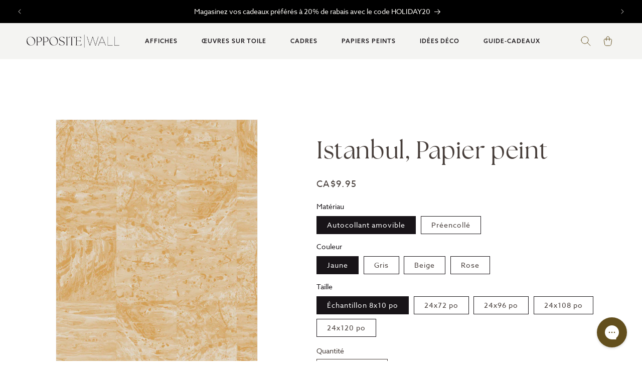

--- FILE ---
content_type: text/css
request_url: https://oppositewall.com/cdn/shop/t/196/assets/custom-main.scss.css?v=96718775387075360841761828883
body_size: 1527
content:
@import"https://p.typekit.net/p.css?s=1&k=yer2bzk&ht=tk&f=18438.18439.18440.18441.18442.18443.18444.18445&a=1109921&app=typekit&e=css";@import"https://p.typekit.net/p.css?s=1&k=yer2bzk&ht=tk&f=18438.18439.18440.18441.18442.18443.18444.18445.53890.53891.53892.53893.53894.53895&a=1109921&app=typekit&e=css";@font-face{font-family:Analogue;src:url(AnalogueItalic.woff2) format("woff2"),url(AnalogueItalic.woff) format("woff");font-weight:400;font-style:italic;font-display:swap}@font-face{font-family:Analogue;src:url(AnalogueRegular.woff2) format("woff2"),url(AnalogueRegular.woff) format("woff");font-weight:400;font-style:normal;font-display:swap}@font-face{font-family:azo-sans-web;src:url(https://use.typekit.net/af/9aa4fe/000000000000000000013f4e/27/l?primer=7cdcb44be4a7db8877ffa5c0007b8dd865b3bbc383831fe2ea177f62257a9191&fvd=n7&v=3) format("woff2"),url(https://use.typekit.net/af/9aa4fe/000000000000000000013f4e/27/d?primer=7cdcb44be4a7db8877ffa5c0007b8dd865b3bbc383831fe2ea177f62257a9191&fvd=n7&v=3) format("woff"),url(https://use.typekit.net/af/9aa4fe/000000000000000000013f4e/27/a?primer=7cdcb44be4a7db8877ffa5c0007b8dd865b3bbc383831fe2ea177f62257a9191&fvd=n7&v=3) format("opentype");font-display:auto;font-style:normal;font-weight:700;font-stretch:normal}@font-face{font-family:azo-sans-web;src:url(https://use.typekit.net/af/90ca1f/000000000000000000013f4f/27/l?primer=7cdcb44be4a7db8877ffa5c0007b8dd865b3bbc383831fe2ea177f62257a9191&fvd=i7&v=3) format("woff2"),url(https://use.typekit.net/af/90ca1f/000000000000000000013f4f/27/d?primer=7cdcb44be4a7db8877ffa5c0007b8dd865b3bbc383831fe2ea177f62257a9191&fvd=i7&v=3) format("woff"),url(https://use.typekit.net/af/90ca1f/000000000000000000013f4f/27/a?primer=7cdcb44be4a7db8877ffa5c0007b8dd865b3bbc383831fe2ea177f62257a9191&fvd=i7&v=3) format("opentype");font-display:auto;font-style:italic;font-weight:700;font-stretch:normal}@font-face{font-family:azo-sans-web;src:url(https://use.typekit.net/af/b714ca/000000000000000000013f4b/27/l?primer=7cdcb44be4a7db8877ffa5c0007b8dd865b3bbc383831fe2ea177f62257a9191&fvd=i4&v=3) format("woff2"),url(https://use.typekit.net/af/b714ca/000000000000000000013f4b/27/d?primer=7cdcb44be4a7db8877ffa5c0007b8dd865b3bbc383831fe2ea177f62257a9191&fvd=i4&v=3) format("woff"),url(https://use.typekit.net/af/b714ca/000000000000000000013f4b/27/a?primer=7cdcb44be4a7db8877ffa5c0007b8dd865b3bbc383831fe2ea177f62257a9191&fvd=i4&v=3) format("opentype");font-display:auto;font-style:italic;font-weight:400;font-stretch:normal}@font-face{font-family:azo-sans-web;src:url(https://use.typekit.net/af/2759ad/00000000000000007735a2d2/30/l?primer=7cdcb44be4a7db8877ffa5c0007b8dd865b3bbc383831fe2ea177f62257a9191&fvd=n3&v=3) format("woff2"),url(https://use.typekit.net/af/2759ad/00000000000000007735a2d2/30/d?primer=7cdcb44be4a7db8877ffa5c0007b8dd865b3bbc383831fe2ea177f62257a9191&fvd=n3&v=3) format("woff"),url(https://use.typekit.net/af/2759ad/00000000000000007735a2d2/30/a?primer=7cdcb44be4a7db8877ffa5c0007b8dd865b3bbc383831fe2ea177f62257a9191&fvd=n3&v=3) format("opentype");font-display:auto;font-style:normal;font-weight:300;font-stretch:normal}@font-face{font-family:azo-sans-web;src:url(https://use.typekit.net/af/2fd54c/00000000000000007735a2d9/30/l?primer=7cdcb44be4a7db8877ffa5c0007b8dd865b3bbc383831fe2ea177f62257a9191&fvd=i3&v=3) format("woff2"),url(https://use.typekit.net/af/2fd54c/00000000000000007735a2d9/30/d?primer=7cdcb44be4a7db8877ffa5c0007b8dd865b3bbc383831fe2ea177f62257a9191&fvd=i3&v=3) format("woff"),url(https://use.typekit.net/af/2fd54c/00000000000000007735a2d9/30/a?primer=7cdcb44be4a7db8877ffa5c0007b8dd865b3bbc383831fe2ea177f62257a9191&fvd=i3&v=3) format("opentype");font-display:auto;font-style:italic;font-weight:300;font-stretch:normal}@font-face{font-family:azo-sans-web;src:url(https://use.typekit.net/af/0240fd/00000000000000007735a2df/30/l?primer=7cdcb44be4a7db8877ffa5c0007b8dd865b3bbc383831fe2ea177f62257a9191&fvd=n5&v=3) format("woff2"),url(https://use.typekit.net/af/0240fd/00000000000000007735a2df/30/d?primer=7cdcb44be4a7db8877ffa5c0007b8dd865b3bbc383831fe2ea177f62257a9191&fvd=n5&v=3) format("woff"),url(https://use.typekit.net/af/0240fd/00000000000000007735a2df/30/a?primer=7cdcb44be4a7db8877ffa5c0007b8dd865b3bbc383831fe2ea177f62257a9191&fvd=n5&v=3) format("opentype");font-display:auto;font-style:normal;font-weight:500;font-stretch:normal}@font-face{font-family:azo-sans-web;src:url(https://use.typekit.net/af/4e4883/00000000000000007735a2e2/30/l?primer=7cdcb44be4a7db8877ffa5c0007b8dd865b3bbc383831fe2ea177f62257a9191&fvd=i5&v=3) format("woff2"),url(https://use.typekit.net/af/4e4883/00000000000000007735a2e2/30/d?primer=7cdcb44be4a7db8877ffa5c0007b8dd865b3bbc383831fe2ea177f62257a9191&fvd=i5&v=3) format("woff"),url(https://use.typekit.net/af/4e4883/00000000000000007735a2e2/30/a?primer=7cdcb44be4a7db8877ffa5c0007b8dd865b3bbc383831fe2ea177f62257a9191&fvd=i5&v=3) format("opentype");font-display:auto;font-style:italic;font-weight:500;font-stretch:normal}@font-face{font-family:azo-sans-web;src:url(https://use.typekit.net/af/9dc3b1/000000000000000000013f8f/27/l?primer=7cdcb44be4a7db8877ffa5c0007b8dd865b3bbc383831fe2ea177f62257a9191&fvd=n4&v=3) format("woff2"),url(https://use.typekit.net/af/9dc3b1/000000000000000000013f8f/27/d?primer=7cdcb44be4a7db8877ffa5c0007b8dd865b3bbc383831fe2ea177f62257a9191&fvd=n4&v=3) format("woff"),url(https://use.typekit.net/af/9dc3b1/000000000000000000013f8f/27/a?primer=7cdcb44be4a7db8877ffa5c0007b8dd865b3bbc383831fe2ea177f62257a9191&fvd=n4&v=3) format("opentype");font-display:auto;font-style:normal;font-weight:400;font-stretch:normal}@font-face{font-family:the-seasons;src:url(https://use.typekit.net/af/067e03/00000000000000007750b300/30/l?primer=7cdcb44be4a7db8877ffa5c0007b8dd865b3bbc383831fe2ea177f62257a9191&fvd=n3&v=3) format("woff2"),url(https://use.typekit.net/af/067e03/00000000000000007750b300/30/d?primer=7cdcb44be4a7db8877ffa5c0007b8dd865b3bbc383831fe2ea177f62257a9191&fvd=n3&v=3) format("woff"),url(https://use.typekit.net/af/067e03/00000000000000007750b300/30/a?primer=7cdcb44be4a7db8877ffa5c0007b8dd865b3bbc383831fe2ea177f62257a9191&fvd=n3&v=3) format("opentype");font-display:auto;font-style:normal;font-weight:300;font-stretch:normal}@font-face{font-family:the-seasons;src:url(https://use.typekit.net/af/f6c02a/00000000000000007750b302/30/l?primer=7cdcb44be4a7db8877ffa5c0007b8dd865b3bbc383831fe2ea177f62257a9191&fvd=i7&v=3) format("woff2"),url(https://use.typekit.net/af/f6c02a/00000000000000007750b302/30/d?primer=7cdcb44be4a7db8877ffa5c0007b8dd865b3bbc383831fe2ea177f62257a9191&fvd=i7&v=3) format("woff"),url(https://use.typekit.net/af/f6c02a/00000000000000007750b302/30/a?primer=7cdcb44be4a7db8877ffa5c0007b8dd865b3bbc383831fe2ea177f62257a9191&fvd=i7&v=3) format("opentype");font-display:auto;font-style:italic;font-weight:700;font-stretch:normal}@font-face{font-family:the-seasons;src:url(https://use.typekit.net/af/b8a9de/00000000000000007750b301/30/l?primer=7cdcb44be4a7db8877ffa5c0007b8dd865b3bbc383831fe2ea177f62257a9191&fvd=i4&v=3) format("woff2"),url(https://use.typekit.net/af/b8a9de/00000000000000007750b301/30/d?primer=7cdcb44be4a7db8877ffa5c0007b8dd865b3bbc383831fe2ea177f62257a9191&fvd=i4&v=3) format("woff"),url(https://use.typekit.net/af/b8a9de/00000000000000007750b301/30/a?primer=7cdcb44be4a7db8877ffa5c0007b8dd865b3bbc383831fe2ea177f62257a9191&fvd=i4&v=3) format("opentype");font-display:auto;font-style:italic;font-weight:400;font-stretch:normal}@font-face{font-family:the-seasons;src:url(https://use.typekit.net/af/7a6b5e/00000000000000007750b303/30/l?primer=7cdcb44be4a7db8877ffa5c0007b8dd865b3bbc383831fe2ea177f62257a9191&fvd=n4&v=3) format("woff2"),url(https://use.typekit.net/af/7a6b5e/00000000000000007750b303/30/d?primer=7cdcb44be4a7db8877ffa5c0007b8dd865b3bbc383831fe2ea177f62257a9191&fvd=n4&v=3) format("woff"),url(https://use.typekit.net/af/7a6b5e/00000000000000007750b303/30/a?primer=7cdcb44be4a7db8877ffa5c0007b8dd865b3bbc383831fe2ea177f62257a9191&fvd=n4&v=3) format("opentype");font-display:auto;font-style:normal;font-weight:400;font-stretch:normal}@font-face{font-family:the-seasons;src:url(https://use.typekit.net/af/6fce40/00000000000000007750b305/30/l?primer=7cdcb44be4a7db8877ffa5c0007b8dd865b3bbc383831fe2ea177f62257a9191&fvd=i3&v=3) format("woff2"),url(https://use.typekit.net/af/6fce40/00000000000000007750b305/30/d?primer=7cdcb44be4a7db8877ffa5c0007b8dd865b3bbc383831fe2ea177f62257a9191&fvd=i3&v=3) format("woff"),url(https://use.typekit.net/af/6fce40/00000000000000007750b305/30/a?primer=7cdcb44be4a7db8877ffa5c0007b8dd865b3bbc383831fe2ea177f62257a9191&fvd=i3&v=3) format("opentype");font-display:auto;font-style:italic;font-weight:300;font-stretch:normal}@font-face{font-family:the-seasons;src:url(https://use.typekit.net/af/2e8a22/00000000000000007750b304/30/l?primer=7cdcb44be4a7db8877ffa5c0007b8dd865b3bbc383831fe2ea177f62257a9191&fvd=n7&v=3) format("woff2"),url(https://use.typekit.net/af/2e8a22/00000000000000007750b304/30/d?primer=7cdcb44be4a7db8877ffa5c0007b8dd865b3bbc383831fe2ea177f62257a9191&fvd=n7&v=3) format("woff"),url(https://use.typekit.net/af/2e8a22/00000000000000007750b304/30/a?primer=7cdcb44be4a7db8877ffa5c0007b8dd865b3bbc383831fe2ea177f62257a9191&fvd=n7&v=3) format("opentype");font-display:auto;font-style:normal;font-weight:700;font-stretch:normal}.tk-azo-sans-web{font-family:azo-sans-web,sans-serif}.tk-the-seasons{font-family:the-seasons,sans-serif}body{-webkit-font-smoothing:antialiased;-moz-osx-font-smoothing:grayscale;font-family:azo-sans-web,sans-serif;background:none!important}h1,h2,h3,h4,h5,.h0,.h1,.h2,.h3,.h4,.h5{font-family:the-seasons,serif}.h1{margin:0;font-size:32px;line-height:1.2;letter-spacing:.01em;font-family:the-seasons,serif;color:#181418}.h2{margin:0;font-size:28px;line-height:1.2;letter-spacing:.01em;font-family:the-seasons,serif;color:#181418}.h5{margin:0;font-size:16px;letter-spacing:0;color:#181418;font-family:azo-sans-web,sans-serif}.h6{margin:0;font-size:12px;letter-spacing:.08em;font-weight:500;text-transform:uppercase;color:#181418;font-family:azo-sans-web,sans-serif}main{min-height:auto!important}.boost-pfs-filter-tree-content{width:100%}*{-webkit-tap-highlight-color:transparent}@media screen and (min-width: 750px){.page-width--narrow{padding:0 5rem}}@media screen and (min-width: 768px){.h1{font-size:40px}.h5{font-size:20px}.h6{font-size:14px}}@media screen and (min-width: 1024px){.h1{font-size:56px}}.selector-drop{position:relative;max-width:360px;font-size:14px}.selector-drop .drop-trigger{position:relative;color:#634f1d;color:#463d39;background-color:#fff;border:1px solid #DEDAD2;transition:.25s all ease-out}.selector-drop .drop-trigger .cont{padding-right:32px}.selector-drop .drop-trigger.placeholder{color:#634f1d99;color:#aaa}.selector-drop .drop-trigger:after{content:"";display:inline-block;position:absolute;width:18px;height:18px;right:10px;top:50%;transform:translateY(-50%);background:url(./ico-drop-arrow.svg) center no-repeat;background-size:contain;transition:.25s all ease-out}.selector-drop .drop-trigger:hover,.selector-drop .drop-trigger.active{border-color:#634f1d}.selector-drop .drop-trigger.active:after{transform:translateY(-50%) rotate(180deg)}.selector-drop .cont{display:flex;align-items:center;height:48px;padding:0 12px;list-style:none}.selector-drop .cont .image{display:flex;align-items:center;justify-content:center;position:relative;width:32px;height:32px;margin-right:6px;border:1px solid #eee;border-radius:100%;overflow:hidden}.selector-drop .cont .image img{position:relative;width:100%;height:100%;object-fit:cover}.selector-drop .cont .image.no-element{border-color:#18141880}.selector-drop .cont .image.no-element:before{content:"";position:absolute;width:100%;left:50%;top:50%;transform:translate(-50%,-50%) rotate(45deg);border-top:1px solid rgba(24,20,24,.5)}.selector-drop .cont .txt{font-size:12px;width:90%;line-height:14px;color:#463d39}.selector-drop .cont .txt .price{white-space:nowrap;opacity:.5;font-size:12px;letter-spacing:.4px}.selector-drop .cont .txt .price .price-strike{text-decoration:line-through}.selector-drop .cont.simple{height:auto;padding:8px 12px}.selector-drop .drop-menu{position:absolute;width:100%;max-height:200px;margin-top:-12px;top:100%;padding:8px 0;overflow-y:auto;border:1px solid #634f1d;border-top:none;opacity:0;background-color:#fff;visibility:hidden;z-index:100;transition:.25s all ease-out}.selector-drop .drop-menu li{padding-left:8px;transition:.25s all ease-out;cursor:pointer}.selector-drop .drop-menu li:hover{background-color:#634f1d0d}.selector-drop .drop-menu::-webkit-scrollbar{width:10px;background-color:transparent}.selector-drop .drop-menu::-webkit-scrollbar-track{border-radius:10px;background-color:transparent}.selector-drop .drop-menu::-webkit-scrollbar-thumb{background:#181418bf;border-radius:20px;border:3px solid white}.selector-drop.active .drop-menu{margin-top:0;opacity:1;visibility:visible}.image_composer{width:calc(100vw - 31px);height:100%;background-color:#efefef;margin-bottom:20px;display:flex!important;flex-direction:row;align-content:center;justify-content:center;text-align:center;align-items:center;overflow:hidden;margin-left:1px}.img_poster{width:81vw;height:auto;transition:all .5s ease-in-out}.mask_poster{width:81vw;height:auto;transition:all .5s ease-in-out;position:absolute}.mask_poster_canvas{width:95vw;height:auto;transition:all .5s ease-in-out;position:absolute}.mask_poster_canvas_20by25_landscape{scale:1;width:87vw}.mask_poster_20by25_landscape{width:90vw}.img_poster_canvas{width:80vw;width:78vw;margin-top:0}.img_poster_canvas_20by25{width:89vw;margin-left:0}.img_poster_canvas_20by25_landscape{width:90vw}.img_mat{position:absolute;width:67vw;height:auto;display:none;transition:all .5s ease-in-out}.img_frame{position:absolute;width:69.5vw;height:auto;display:none;transition:all .5s ease-in-out}@media screen and (max-width: 767px) and (min-width: 750px){.product-section .grid--2-col-tablet .grid__item{width:calc(50% - var(--grid-desktop-horizontal-spacing) / 2);max-width:100%;width:100%}.product-section .image_composer{width:calc(100vw - 10rem);width:calc(100vw - 12rem)}}@media screen and (min-width: 768px){.image_composer{width:45.8vw;max-width:750px;height:50vw;max-height:830px;margin-bottom:20px}.img_poster{width:36vw;height:auto}.mask_poster{width:36vw;height:auto;position:absolute}.mask_poster_20by25{width:38vw;margin-left:2px}.mask_poster_20by25_landscape{width:40vw}.mask_poster_canvas{width:42vw;height:auto;position:absolute}.img_poster_canvas_20by25{width:39vw!important;margin-left:0}.img_poster_canvas_20by25_landscape{width:38vw!important;margin-top:-2px!important}.mask_poster_canvas_20by25_landscape{width:39vw;scale:1}.img_poster_canvas{width:35vw;width:34.75vw;margin-top:-2px}.img_mat{position:absolute;width:30vw;height:auto}.img_frame{position:absolute;width:30.95vw;height:auto}}@media screen and (min-width: 1620px){.image_composer{width:45.8vw;height:50vw}.img_poster,.mask_poster{width:36vw;width:78.6%}.mask_poster_20by25{width:38vw;width:82.96%}.mask_poster_20by25_landscape{width:40vw;width:87.336%}.mask_poster_canvas{width:42vw;width:91.7%}.img_poster_canvas_20by25{width:39vw!important;width:85.152%!important}.img_poster_canvas_20by25_landscape{width:38vw!important;width:82.96%!important}.mask_poster_canvas_20by25_landscape{width:39vw;width:85.152%!important}.img_poster_canvas{width:35vw;width:76.4%;width:75.5%}.img_mat{width:30vw;width:65.1%}.img_frame{width:30.95vw;width:67.576%}}@media screen and (min-width: 990px){.header-wrapper .list-menu summary.list-menu__item{margin-right:36px!important}.header-wrapper .list-menu summary.list-menu__item .icon-caret{display:none}.header__inline-menu .mega-menu__link .imag img{width:100%;min-width:calc(112px + 5rem)}}@media screen and (min-width: 1200px){.header-wrapper .list-menu summary.list-menu__item{margin-right:48px!important}}
/*# sourceMappingURL=/cdn/shop/t/196/assets/custom-main.scss.css.map?v=96718775387075360841761828883 */


--- FILE ---
content_type: text/css
request_url: https://oppositewall.com/cdn/shop/t/196/assets/custom-components.scss.css?v=112961540538561507501761828883
body_size: 4362
content:
.product-form__buttons span{text-transform:uppercase}.product-form__buttons .swym-wishlist-button-bar{margin:0;width:100%}.product-form__buttons .swym-wishlist-button-bar .swym-btn-container{width:100%}.product-form__buttons .swym-wishlist-button-bar .swym-btn-container .swym-add-to-wishlist.swym-heart:after{content:""}.product-form__buttons .swym-wishlist-button-bar .swym-button{display:flex!important;justify-content:center!important;align-items:center!important;width:100%!important;max-width:360px;height:48px!important;padding:0 24px!important;background-color:transparent!important;color:#634f1d!important;text-transform:uppercase!important;font-family:azo-sans-web,sans-serif!important;font-size:14px!important;line-height:1!important;letter-spacing:.08em!important;font-weight:500!important;text-decoration:none!important;border:1px solid #634f1d!important;text-indent:0!important;border-color:#181418!important;color:#181418!important;transition:.25s all ease-out;outline:none!important}.product-form__buttons .swym-wishlist-button-bar .swym-button:hover{background-color:#f1c0ac!important;border-color:#f45634!important;color:#181418!important}.img{position:relative}.img:before{content:"";display:block}.img img,.img video{position:absolute;width:100%;height:100%;left:0;top:0;object-fit:cover}.btn,.button{display:inline-flex;justify-content:center;align-items:center;max-width:none!important;height:48px;padding:0 24px;background-color:#181418!important;color:#fff;text-transform:uppercase;font-family:azo-sans-web,sans-serif;font-size:14px;line-height:1;letter-spacing:.08em;font-weight:500;text-decoration:none;border:none!important;transition:.25s all ease-out}.btn:before,.btn:after,.button:before,.button:after{display:none}.btn:hover,.button:hover{background-color:#f45634!important}.btn-secondary,.swym-button{border-color:#181418!important;color:#181418!important;transition:.25s all ease-out}.btn-secondary:hover,.swym-button:hover{background-color:#f1c0ac!important;border-color:#f45634!important}.btn-txt{display:inline-flex;padding-bottom:4px;font-size:14px;line-height:1;font-weight:500;letter-spacing:.08em;text-transform:uppercase;font-family:azo-sans-web,sans-serif;color:#181418;border-bottom:1px solid #181418;text-decoration:none}.announcement-bar .announcement-bar__message{padding:1.4rem 2rem;font-size:14px;font-family:azo-sans-web,sans-serif;color:inherit}.header-wrapper{background-color:#e4e1da;background-color:#f4f4f2;border:none}.header__menu-item{transition:.25s all ease-out}.header__menu-item:hover{color:#f45634}.mega-menu__link{transition:.25s all ease-out}.mega-menu__link:hover,.mega-menu__link--active{color:#f45634!important}.newsletter-block{margin-top:64px;padding:48px 0;background-color:#f4f4f2}.newsletter-block .gradient{background-color:transparent!important}.newsletter-block .rich-text{padding:0}.newsletter-block .rich-text .klaviyo-form.klaviyo-form.klaviyo-form{background-color:transparent!important}.newsletter-block .rich-text div[data-testid=form-component]{padding:0 16px!important}.newsletter-block .rich-text .kl-private-reset-css-Xuajs1 p:first-child span{margin:0!important;font-family:the-seasons,serif!important;font-size:28px!important;letter-spacing:0!important;color:#181418!important;text-transform:none!important;font-weight:400!important}.newsletter-block .rich-text .kl-private-reset-css-Xuajs1 p:nth-child(2) span{background-color:transparent!important;font-size:12px!important}.newsletter-block .rich-text .kl-private-reset-css-Xuajs1 p:nth-child(3){margin-top:24px;font-size:14px!important;line-height:1.6!important;font-weight:400!important;letter-spacing:0!important;font-family:azo-sans-web,sans-serif!important;color:#181418!important}.newsletter-block .rich-text .kl-private-reset-css-Xuajs1 p:nth-child(3) span{margin:0!important;font-size:14px!important;line-height:1.6!important;font-weight:400!important;letter-spacing:0!important;font-family:azo-sans-web,sans-serif!important;color:#181418!important}.newsletter-block .rich-text .kl-private-reset-css-Xuajs1{min-height:auto!important}.newsletter-block .rich-text div[data-testid=form-row]{flex-direction:column!important;margin-top:32px!important}.newsletter-block .rich-text div[data-testid=form-row]:first-child{margin-top:0!important}.newsletter-block .rich-text div[data-testid=form-row] input{height:48px!important;padding-left:12px!important;font-size:14px!important;font-weight:400!important;letter-spacing:0!important;font-family:azo-sans-web,sans-serif!important;color:#634f1d!important;border:1px solid #634f1d!important;background-color:transparent!important}.newsletter-block .rich-text div[data-testid=form-row] input::placeholder{font-size:14px!important;font-weight:400!important;letter-spacing:0!important;font-family:azo-sans-web,sans-serif!important;color:#634f1d!important}.newsletter-block .rich-text div[data-testid=form-row] button{display:inline-flex!important;justify-content:center!important;align-items:center!important;width:100%!important;height:48px!important;margin-top:16px!important;padding:0 24px!important;background-color:#634f1d!important;color:#e4e1da!important;text-transform:uppercase!important;font-family:azo-sans-web,sans-serif!important;font-size:14px!important;line-height:1!important;letter-spacing:.08em!important;font-weight:500!important;text-decoration:none!important;border:none!important}.newsletter-block .rich-text div[data-testid=form-row] button:before,.newsletter-block .rich-text div[data-testid=form-row] button:after{display:none!important}.footer{padding-top:48px!important;padding-bottom:0!important}.footer .page-width{padding:0 24px}.footer .footer-block__heading{margin-bottom:16px;font-family:the-seasons,serif;font-size:20px;line-height:1;letter-spacing:0;text-transform:none;color:#181418}.footer .footer-block__details-content .list-menu__item--link{margin-bottom:16px;padding:0;font-family:azo-sans-web,sans-serif;font-size:14px;line-height:1;letter-spacing:0;text-transform:none;color:#181418}.footer .list-social__item svg path{fill:#181418}.footer .footer__content-bottom{margin-top:24px}.footer .footer__localization{flex-direction:row;margin:24px -6px 0;padding:0}.footer .footer__localization localization-form{flex:1;padding:0 6px}.footer .footer__localization localization-form form{width:100%}.footer .footer__localization localization-form h2{margin:0;font-size:14px;line-height:1;letter-spacing:0;font-family:azo-sans-web,sans-serif;color:#463d3980;color:#634f1db3}.footer .footer__localization localization-form button{display:flex;align-items:center;justify-content:flex-start;width:100%;height:44px;margin:8px 0 0!important;padding:0 0 0 12px;font-family:azo-sans-web,sans-serif;font-size:14px;line-height:1;letter-spacing:0}.footer .footer__localization localization-form button svg{display:none}.footer .footer__localization button{color:#181418}.footer .footer__localization .localization-form__select:after{box-shadow:none;border:1px solid #181418}.footer-nolk h5{color:#181418}.footer-nolk .part img{height:20px}.slider-counter{font-family:azo-sans-web,sans-serif}.product-information{padding-top:35px}.product-information .product__title{margin-top:30px!important}.product-information .product__title h1{font-size:48px}.product-information .product__text,.product-information .product__description p{font-size:16px!important;color:#181418!important}.product-information .product__description h2{font-size:16px!important;color:#181418!important;font-family:azo-sans-web,sans-serif!important}.product-form__input .form__label,.meta-wrap .form__label{font-size:14px;letter-spacing:0;font-family:azo-sans-web,sans-serif;color:#181418}.product-form__input .select,.meta-wrap .select{max-width:none!important;max-width:360px!important}.product-form__input .select .select__select,.meta-wrap .select .select__select{padding-left:10px;font-family:azo-sans-web,sans-serif;font-size:14px;letter-spacing:0;border-color:#181418;background-color:#fff}.quantity{background-color:#fff}.quantity__input{font-family:azo-sans-web,sans-serif;font-size:14px;font-weight:400}.field .field__input{height:48px;font-size:16px;font-family:azo-sans-web,sans-serif;color:#181418;border:1px solid #634f1d;transition:.25s all ease-out;border-color:#cac3b4;box-shadow:none}.field .field__input::placeholder{color:#1814187a}.field .field__input:hover,.field .field__input:focus{border-color:#634f1d}.field:before,.field:after{display:none}.field.field--with-error .field__input{border-color:#f45634}.header-logo{height:24px}.header__icon{transform:none!important}.header__icon .icon{width:24px;height:24px;transform:none!important}i.swym-launcher-header-icon:after{content:""!important;display:inline-block!important;width:24px;height:24px;background:url(/cdn/shop/files/ow-wish.svg?v=1716806555) center no-repeat;background-size:contain}.footer-nolk-24{margin-top:24px;padding-top:24px;padding-bottom:32px;background-color:#f4f4f2;color:#181418;overflow:hidden}.footer-nolk-24 .cont-nolk{padding:0 16px}.footer-nolk-24 .part-of .b-corp{height:76px}.footer-nolk-24 .part-of .txt{margin-top:12px;letter-spacing:0}.footer-nolk-24 .part-of .txt .title{margin-top:12px;margin-bottom:8px;font-family:the-seasons,serif;font-size:20px}.footer-nolk-24 .part-of .txt .subtitle{margin-top:0;font-size:14px;line-height:1.4;color:#181418}.footer-nolk-24 .ctas{display:flex;margin-top:20px}.footer-nolk-24 .ctas .link{display:inline-flex;align-items:center;text-decoration:none!important;cursor:pointer}.footer-nolk-24 .ctas .link span{display:inline-block;padding:4px 0;color:#181418;border-bottom:1px solid #181418;font-size:12px;font-weight:500;line-height:1;letter-spacing:.12em;text-transform:uppercase}.footer-nolk-24 .ctas .link.brands{margin-left:32px}.footer-nolk-24 .ctas .link.brands svg{margin-left:12px}.footer-nolk-24 .ctas .link.brands.active svg{transform:rotate(180deg)}.footer-nolk-24 .cont-slider-brands{height:0;overflow:hidden}.footer-nolk-24 .cont-slider-brands.active{height:auto;overflow:visible}.footer-nolk-24 .slider-brands{margin-top:24px;box-shadow:none!important}.footer-nolk-24 .slider-brands .flickity-viewport{overflow:visible}.footer-nolk-24 .slider-brands .flickity-button{display:none}.footer-nolk-24 .slider-brands .item{margin-right:32px}.footer-nolk-24 .slider-brands .item img{max-width:none;height:24px}@media screen and (min-width: 768px){.newsletter-block{margin-top:96px;padding-top:88px;padding-bottom:96px}.newsletter-block .rich-text .kl-private-reset-css-Xuajs1 p:first-child span{font-size:40px!important}.newsletter-block .rich-text .kl-private-reset-css-Xuajs1 p:nth-child(3) span{font-size:16px!important}.newsletter-block .rich-text div[data-testid=form-row]{flex-direction:row!important}.newsletter-block .rich-text div[data-testid=form-row] div[data-testid=form-component]:first-child{flex:1!important}.newsletter-block .rich-text div[data-testid=form-row] div[data-testid=form-component]{padding:0 8px!important}.newsletter-block .rich-text div[data-testid=form-row] button{margin-top:0!important}.footer{padding-top:64px!important;padding-bottom:40px!important}.footer .page-width{padding:0 60px}.footer .footer-block--newsletter{margin-top:16px}.footer .footer__content-bottom{padding-bottom:48px;border-color:#181418}.footer .footer__localization{width:320px;margin-top:0}.footer .footer__column--info{flex:1;margin-left:100px}.footer-nolk-24{padding:48px 0}.footer-nolk-24 .cont-nolk{padding:0 30px}.footer-nolk-24 .part-of{display:flex;flex-direction:row-reverse;align-items:flex-start;justify-content:space-between}.footer-nolk-24 .part-of .txt{margin-top:0}.footer-nolk-24 .part-of .txt .title{margin-top:0;margin-bottom:8px;font-size:24px}.footer-nolk-24 .part-of .txt .subtitle{font-size:16px}.footer-nolk-24 .slider-brands .item{margin-right:64px}}@media screen and (min-width: 1024px){.btn{transition:.25s all ease-out}.btn:hover{background:#634f1db8;background-color:#8f805c}.btn-txt{transition:.25s all ease-out}.btn-txt:hover{color:#634f1db8;border-color:#634f1db8}.newsletter-block{margin-top:140px}.newsletter-block .rich-text .kl-private-reset-css-Xuajs1 p:first-child span{font-size:56px!important}.newsletter-block .rich-text .kl-private-reset-css-Xuajs1 p:nth-child(3){margin-top:32px!important;font-size:16px!important}.newsletter-block .rich-text div[data-testid=form-row] button{transition:.25s all ease-out}.newsletter-block .rich-text div[data-testid=form-row] button:hover{background:#634f1db8!important}.footer{padding-top:72px!important;padding-bottom:0!important}.footer .footer-block__heading{font-size:28px}.footer .footer-block__details-content .list-menu__item--link{font-size:16px}.footer .footer__content-bottom{margin-top:96px;padding-top:44px;padding-bottom:0!important}.footer .footer__localization{width:auto!important}.footer .footer__localization localization-form{flex:none;width:200px}.footer .footer__localization localization-form:first-child{width:260px}.footer-nolk{max-width:var(--page-width);margin-left:auto;margin-right:auto;padding-left:60px;padding-right:60px;padding-top:0}.footer-nolk .face{right:60px}.footer-nolk .part img{height:20px}}.header{padding:0 1.5rem!important}.menu-drawer{width:calc(100vw - 4rem)!important}.menu-drawer__navigation{padding:5.6rem 0!important}.header__inline-menu .mega-menu__content{padding:24px 0}.header__inline-menu .mega-menu__link--level-2{font-weight:400}.header__inline-menu .mega-menu__link--level-2:not(:only-child){margin-bottom:.8rem}.header__inline-menu .mega-menu__link{font-size:1.3rem}.collection-hero .collection-hero__description a{color:#634f1dd9!important;text-underline-offset:.3rem;text-decoration-thickness:.1rem;transition:text-decoration-thickness var(--duration-short) ease;text-decoration-color:#634f1dd9}.product .product-media-container{border-color:#f5f5f5}.product .product__media-icon{border-color:#f5f5f5;background-color:#fff}.search-modal__content{background-color:#fff}.search-modal__form{max-width:47.8rem}.search__input.field__input{background-color:#fff}.nav-icon{width:auto;height:20px}.product-media-container.global-media-settings{background-color:transparent}.product__info-container select{box-shadow:none!important;border:1px solid rgba(99,79,29,.2)!important;transition:.25s all ease-out}.product__info-container select:hover,.product__info-container select:focus{border-color:#634f1d!important}.product__info-container .select:after{box-shadow:none!important;border:none!important}@media screen and (min-width: 750px){.header{padding:0 5rem!important}.menu-drawer{width:40rem!important}.footer .footer__column--info .footer__column--info{flex:auto;margin-left:0;padding:0}}.accordion summary{-webkit-tap-highlight-color:transparent}.accordion .rte a{color:inherit}.checkbox{display:inline-flex!important;align-items:center;position:relative;height:20px;margin-right:16px;margin-bottom:12px!important;padding-left:28px;font-size:14px;line-height:1;letter-spacing:0;color:#181418;-webkit-tap-highlight-color:transparent;cursor:pointer;-webkit-user-select:none;-moz-user-select:none;-ms-user-select:none;user-select:none}.checkbox input{position:absolute;height:0;width:0;opacity:0;cursor:pointer}.checkbox input:checked~.checkmark:after{display:block}.checkbox input:checked~.checkmark{background:url(../img/ico-checkbox.svg) center no-repeat #634f1d;background-size:12px;border-color:#634f1d}.checkbox .checkmark{position:absolute;height:16px;width:16px;border-radius:2px;left:0;top:50%;transform:translateY(-50%);background-color:transparent;border:1px solid #634f1d;transition:.25s all ease-out}.checkbox:hover .checkmark{border-color:#634f1d}.checkbox.radio .checkmark{width:20px;height:20px;border-radius:100%}.checkbox.radio .checkmark:after{content:"";position:absolute;width:10px;height:10px;left:50%;top:50%;transform:translate(-50%,-50%);border-radius:100%;background-color:#634f1d;opacity:0;transition:.25s all ease-out}.checkbox.radio input:checked~.checkmark{background:transparent!important}.checkbox.radio input:checked~.checkmark:after{opacity:1}.header__icon--menu[aria-expanded=true]:before{background:#634f1d52}.menu-drawer{width:320px!important}.menu-drawer .menu-drawer__utility-links{display:none}.menu-drawer .menu-drawer__navigation{padding:24px 0!important}.menu-drawer .list-menu li{margin-bottom:0!important}.menu-drawer .list-menu summary.menu-drawer__menu-item{display:flex;align-items:center;justify-content:space-between;margin-bottom:24px;padding:0 16px;font-size:16px;letter-spacing:0!important;background-color:transparent!important}.menu-drawer .list-menu summary.menu-drawer__menu-item svg{position:relative;margin-left:12px;left:0;top:0;transform:none}.menu-drawer .menu-drawer__inner-submenu{padding:24px 0}.menu-drawer .menu-drawer__inner-submenu .menu-drawer__close-button{display:flex;align-items:center;justify-content:space-between;margin-top:0;margin-bottom:24px;padding:0 16px;background-color:transparent!important}.menu-drawer .menu-drawer__inner-submenu .menu-drawer__close-button svg{margin-left:0}.menu-drawer .menu-drawer__inner-submenu .menu-drawer__close-button a{display:inline-block;margin-bottom:12px;padding:2px 0;text-transform:uppercase;font-size:12px;letter-spacing:.08em;font-weight:500;color:#b57f27;border-bottom:1px solid #b57f27;font-family:azo-sans-web,sans-serif;text-decoration:none}.menu-drawer .menu-drawer__inner-submenu .menu-drawer__menu-item{margin-bottom:24px;padding:0 16px;font-size:16px;letter-spacing:0;background-color:transparent!important}.menu-drawer .menu-drawer__inner-submenu .shop_by{margin-top:32px;margin-bottom:12px;text-transform:uppercase;font-size:12px;letter-spacing:.08em;font-weight:500;color:#18141852}.menu-drawer .imag{position:relative;width:100%!important;margin-top:8px;margin-bottom:-24px;padding-top:125%}.menu-drawer .imag img{position:absolute;width:100%!important;max-width:none!important;height:100%!important;margin-bottom:0!important;top:0;object-fit:cover}.menu-drawer .imag .btn{position:absolute!important;top:auto!important;padding:0;left:12px;right:12px;bottom:12px;background-color:#fff!important;color:#181418;border:1px solid #181418!important}.menu-drawer .imag-frame{display:flex;width:100%;margin-bottom:-16px}.menu-drawer .imag-frame .img{width:80px;height:56px}.menu-drawer .imag-frame .img img{position:absolute;width:100%!important;max-width:none!important;height:100%!important;margin-bottom:0!important;top:0;object-fit:cover}.menu-drawer .imag-frame .txt{flex:1;display:flex;align-items:center;height:56px;padding:0 16px;background-color:#f4f4f2;color:#634f1d;font-size:14px;letter-spacing:0;position:relative}.menu-drawer .imag-frame .txt .new{position:absolute;top:0;right:0;background-color:#273b97;font-family:azo-sans-web,sans-serif;font-size:9px;color:#fff;padding:3px 5px;letter-spacing:1px;text-transform:uppercase}.newsletter-block .rich-text div[data-testid=form-row] input{border-color:#f45634!important}.newsletter-block .rich-text div[data-testid=form-row] button{background-color:#f45634!important}.newsletter-block .rich-text div[data-testid=form-row] button:hover{background-color:#f45634!important;color:#181418!important}.collapsible-row-layout .accordion{margin-top:12px!important;margin-bottom:0!important;background-color:transparent!important;border-bottom:1px solid #cac3b4!important}.collapsible-row-layout .accordion:first-child{margin-top:24px!important}.collapsible-row-layout .accordion summary{position:relative;padding:12px 20px 12px 0!important}.collapsible-row-layout .accordion summary svg{display:none}.collapsible-row-layout .accordion summary h3{color:#181418;font-family:azo-sans-web,sans-serif;font-size:16px;letter-spacing:0!important;text-transform:none;text-decoration:none!important}.collapsible-row-layout .accordion summary:before,.collapsible-row-layout .accordion summary:after{content:"";position:absolute;width:16px;border-top:1px solid #634f1d;right:0;top:50%;transform:translateY(-50%);transition:.25s all ease-out}.collapsible-row-layout .accordion summary:after{transform:translateY(-50%) rotate(90deg)}.collapsible-row-layout .accordion .accordion__content{margin:12px 0!important;padding:16px!important;color:#181418;font-family:azo-sans-web,sans-serif;font-size:16px;letter-spacing:0!important}.collapsible-row-layout .accordion .accordion__content a{color:inherit}.collapsible-row-layout .accordion details[open] summary:after{opacity:0}.card__inner.gradient{background-color:#f4f4f2!important}@media screen and (min-width: 1024px){.page-width,.page-width-desktop{max-width:1600px}.header-wrapper{height:72px}.header-wrapper header{height:100%;column-gap:0}.header-wrapper .header__heading-link{margin-left:0;margin-right:48px;padding:0}.header-wrapper .header-logo{height:30px}.header-wrapper .list-menu summary.list-menu__item{margin-right:48px;padding-left:0;padding-right:0!important;color:#181418;font-size:12px;line-height:1;letter-spacing:.08em;font-weight:500;text-transform:uppercase;text-decoration:none!important}.header-wrapper .list-menu summary.list-menu__item span{text-decoration:none!important}.header-wrapper .list-menu summary.list-menu__item span.header__active-menu-item{color:#f45634}.header-wrapper .list-menu summary.list-menu__item svg{display:none}.header-wrapper .list-menu summary.list-menu__item:hover{color:#f45634}.header-wrapper .list-menu summary.list-menu__item:last-child{margin-right:0}.header-wrapper .list-menu li:last-child summary.list-menu__item{margin-right:0}.header__inline-menu .mega-menu__link{color:#181418;letter-spacing:0;text-decoration:none!important}.newsletter-block .rich-text div[data-testid=form-row] div[data-testid=form-component]{padding:0!important}.collapsible-row-layout .accordion .accordion__content{padding:12px 48px!important}.boost-pfs-filter-tree-desktop-button button svg path,.boost-pfs-filter-tree-desktop-button .boost-pfs-filter-tree-desktop-button-label{transition:.25s all ease-out}.boost-pfs-filter-tree-desktop-button:hover button svg path{fill:#f45634}.boost-pfs-filter-tree-desktop-button:hover .boost-pfs-filter-tree-desktop-button-label{color:#f45634}.footer-nolk-24{margin-top:80px}.footer-nolk-24 .cont-nolk{padding:0 50px}.footer-nolk-24 .ctas{margin-top:32px}}.rte iframe{max-width:100%}#CartDrawer .drawer__header{height:60px;margin:0 -15px;padding:0 15px;border-bottom:1px solid rgba(202,195,180,.2)}#CartDrawer .drawer__header .drawer__heading{margin:0}#CartDrawer .drawer__header .drawer__close{position:relative;width:auto;height:auto;min-width:0;min-height:0;right:auto;top:auto}#CartDrawer .drawer__header .drawer__close svg{width:auto;height:20px}#CartDrawer thead{display:none}#CartDrawer cart-drawer-items{margin:0 -15px;padding-left:20px;padding-right:12px}#CartDrawer cart-drawer-items tbody .cart-item{display:block;position:relative;padding:16px 0 16px 78px;border-bottom:1px solid #ccc}#CartDrawer cart-drawer-items tbody .cart-item .cart-item__media{position:absolute;width:64px;height:88px;padding:0;left:0;top:16px;border:1px solid #eee}#CartDrawer cart-drawer-items tbody .cart-item:last-child{border-bottom:none}#CartDrawer cart-drawer-items tbody .cart-item .cart-item__details{display:flex;flex-direction:column;padding:0}#CartDrawer cart-drawer-items tbody .cart-item .cart-item__details .cart-item__name{order:1;display:block;padding-right:84px;font-size:16px;color:#181418;text-decoration-thickness:1px}#CartDrawer cart-drawer-items tbody .cart-item .cart-item__details dl{order:2;margin-top:4px}#CartDrawer cart-drawer-items tbody .cart-item .cart-item__details .product-option{order:3;margin-top:0;font-size:12px;color:#18141899}#CartDrawer cart-drawer-items tbody .cart-item .cart-item__totals{position:absolute;padding:0;right:0;top:20px}#CartDrawer cart-drawer-items tbody .cart-item .cart-item__totals .money{font-size:12px;line-height:1;letter-spacing:0;color:#181418}#CartDrawer cart-drawer-items tbody .cart-item .cart-item__quantity{padding-left:0}#CartDrawer cart-drawer-items tbody .cart-item .cart-item__quantity quantity-popover{margin-top:8px}#CartDrawer cart-drawer-items tbody .cart-item .cart-item__quantity .quantity{width:112px;height:32px;min-height:auto}#CartDrawer cart-drawer-items tbody .cart-item .cart-item__quantity .quantity .quantity__button{width:32px;height:100%;margin:0!important}#CartDrawer cart-drawer-items tbody .cart-item .cart-item__quantity cart-remove-button,#CartDrawer cart-drawer-items tbody .cart-item .cart-item__quantity cart-remove-button-2{margin-left:8px;margin-top:0}#CartDrawer cart-drawer-items tbody .cart-item .cart-item__quantity cart-remove-button .button,#CartDrawer cart-drawer-items tbody .cart-item .cart-item__quantity cart-remove-button-2 .button{width:32px;height:100%;min-width:auto;min-height:auto}#CartDrawer cart-drawer-items tbody .cart-item .cart-item__quantity cart-remove-button .button .icon-remove,#CartDrawer cart-drawer-items tbody .cart-item .cart-item__quantity cart-remove-button-2 .button .icon-remove{width:16px;height:16px}#CartDrawer cart-drawer-items tbody .cart-item .cart-item__quantity .modal_delete__title{font-size:17px}#CartDrawer cart-drawer-items tbody .cart-item .cart-item__quantity .modal_delete__text{font-size:11px;margin-top:-5px}#CartDrawer cart-drawer-items tbody .cart-item .cart-item__quantity .cart-remove-button,#CartDrawer cart-drawer-items tbody .cart-item .cart-item__quantity .cart-remove-button-2{font-size:10px;height:23px;padding:0;line-height:-2px}#CartDrawer cart-drawer-items tbody .cart-item .cart-item__quantity .cart-item__error{margin-top:0}#CartDrawer cart-drawer-items tbody .cart-item.group-first{position:relative}#CartDrawer cart-drawer-items tbody .cart-item.group-first:after{content:"";position:absolute;left:-10px;top:60px;bottom:-1px;border-left:2px solid #181418}#CartDrawer cart-drawer-items tbody .cart-item.group-first .cart-item__media{border:2px solid #181418}#CartDrawer cart-drawer-items tbody .cart-item.group-first .cart-item__media:before{content:"";position:absolute;width:10px;left:-10px;top:50%;border-top:2px solid #181418}#CartDrawer cart-drawer-items tbody .cart-item.group-mid{position:relative}#CartDrawer cart-drawer-items tbody .cart-item.group-mid:after{content:"";position:absolute;left:-10px;top:-1px;bottom:-1px;border-left:2px solid #181418}#CartDrawer cart-drawer-items tbody .cart-item.group-mid .cart-item__media{border:2px solid #181418}#CartDrawer cart-drawer-items tbody .cart-item.group-mid .cart-item__media:before{content:"";position:absolute;width:10px;left:-10px;top:50%;border-top:2px solid #181418}#CartDrawer cart-drawer-items tbody .cart-item.group-last{position:relative}#CartDrawer cart-drawer-items tbody .cart-item.group-last:after{content:"";position:absolute;left:-10px;top:-1px;height:60px;height:62px;border-left:2px solid #181418}#CartDrawer cart-drawer-items tbody .cart-item.group-last .cart-item__media{border:2px solid #181418}#CartDrawer cart-drawer-items tbody .cart-item.group-last .cart-item__media:before{content:"";position:absolute;width:10px;left:-10px;top:50%;border-top:2px solid #181418}#CartDrawer .drawer__footer{margin:0 -15px;padding:15px}#CartDrawer .drawer__footer .totals{margin-top:0}#CartDrawer .drawer__footer .totals .totals__total-value{font-size:18px;line-height:1;letter-spacing:0;color:#181418}#CartDrawer .drawer__footer .tax-note{margin-top:12px;font-size:12px}@media screen and (min-width: 1024px){#CartDrawer cart-drawer-items tbody .cart-item{padding-left:92px}#CartDrawer cart-drawer-items tbody .cart-item .cart-item__media{width:80px;height:108px}#CartDrawer cart-drawer-items tbody .cart-item .cart-item__details .cart-item__name{font-size:18px}#CartDrawer cart-drawer-items tbody .cart-item .cart-item__details .product-option{font-size:13px}#CartDrawer cart-drawer-items tbody .cart-item .cart-item__totals .money{font-size:13px}#CartDrawer cart-drawer-items tbody .cart-item.group-first:after{top:71px}#CartDrawer cart-drawer-items tbody .cart-item.group-last:after{height:73px}#CartDrawer cart-drawer-items tbody .cart-item .cart-item__quantity .quantity{height:36px}#CartDrawer cart-drawer-items tbody .cart-item .cart-item__quantity .quantity .quantity__button{width:36px}#CartDrawer cart-drawer-items tbody .cart-item .cart-item__quantity cart-remove-button .button,#CartDrawer cart-drawer-items tbody .cart-item .cart-item__quantity cart-remove-button-2 .button{width:36px}}.styles_Header__{display:flex;align-items:center;height:60px;padding:0 15px;border-bottom:1px solid rgba(202,195,180,.2)}.styles_Header__ .upcart-header-text{flex:1;margin:0;font-family:the-seasons,serif;font-size:20px;font-weight:400;text-align:left;transform:none;color:#634f1d}.upcart-announcement.upcart-announcement{background-color:#634f1d!important;color:#fff;border:none;font-family:azo-sans-web,sans-serif;font-size:12px}.styles_TieredRewards__{padding:15px;border-bottom:1px solid #eee}.styles_TieredRewards__ p{font-family:azo-sans-web,sans-serif;font-size:13px;color:#634f1d}.styles_TieredRewards__progressBar__{height:6px;margin-top:8px;border-radius:0}.styles_TieredRewards__progressBar__ .upcart-rewards-bar-foreground{background-color:#634f1d!important}.styles_TieredRewards__tierCircleAndDescription__{top:0}.styles_TieredRewards__tierCircle__{border:none!important;background-color:#634f1d!important;color:#fff}.styles_TieredRewards__tierCircle__ svg{fill:#fff}.styles_rewardsDescription__{color:#634f1d}.styles_ProductRow__product__{padding:16px}.styles_ProductRow__productHeading__{margin-bottom:6px}.Stack--spacingLoose{gap:16px;margin:0!important}.Stack--spacingLoose .upcart-item-option{line-height:normal}.Stack--spacingLoose .Stack__item{width:64px;margin:0!important}.Stack--spacingLoose .styles_ProductRow__imageWrapper__{width:100%;border:1px solid #eee;font-family:azo-sans-web,sans-serif}.Stack--spacingLoose .styles_ProductRow__productTitle__{margin-bottom:4px}.Stack--spacingLoose .styles_ProductRow__productTitleLink__{margin-bottom:0;font-family:the-seasons,serif;font-size:16px;font-weight:400;color:#181418}.Stack--spacingLoose .Stack{margin:0!important}.Stack--spacingLoose .UpcartDesignSettings__cartTextSubduedColor{font-family:azo-sans-web,sans-serif;font-size:12px;line-height:1.4;letter-spacing:0;color:#18141899;opacity:1}.Stack--spacingLoose .Stack .Stack__item{width:auto;margin-left:0!important}.Stack--spacingLoose .Stack .styles_QuantityField__{border:1px solid #181418}.Stack--spacingLoose .Stack .styles_QuantityField__ *{border:none}.Stack--spacingLoose .Stack .styles_QuantityField__ svg{width:auto!important;height:16px!important}.Stack--spacingLoose .Stack .styles_QuantityField__ .upcart-product-quantity-input{font-size:14px;font-family:azo-sans-web,sans-serif}.Stack--spacingLoose .Stack .styles_ProductRow__price__ .styles_ProductRow__priceRow__{align-items:center}.Stack--spacingLoose .Stack .styles_ProductRow__price__ .styles_ProductRow__priceRow__ *{line-height:1}.Stack--spacingLoose .Stack .styles_ProductRow__price__ .styles_ProductRow__priceRow__ .upcart-item-compare-price{opacity:.5;color:#18141899!important}.Stack--spacingLoose .Stack .styles_ProductRow__price__ .money{font-size:12px;line-height:1;font-weight:400;letter-spacing:0;color:#181418;font-family:azo-sans-web,sans-serif}.Stack--spacingLoose .styles_ProductRow__productHeading__{margin-bottom:8px}.styles_Footer__{display:flex;flex-direction:column;gap:12px;padding:15px}.styles_Footer__ .styles_Footer__savings__{padding:0;font-family:azo-sans-web,sans-serif;font-size:12px}.styles_Footer__ .styles_Footer__cartSummarySection__{padding:0}.styles_Footer__ .styles_Footer__cartSummarySection__ *{font-family:the-seasons,serif;font-size:16px;font-weight:400;letter-spacing:0!important}.styles_Footer__ .styles_Footer__cartSummarySection__ .money{font-size:18px;font-family:azo-sans-web,sans-serif}.styles_Footer__ .styles_Footer__cartSummarySection__ .styles_Footer__cartSubtotalTitle__{display:flex;align-items:center;justify-content:space-between;margin:0}.styles_Footer__ .UpcartDesignSettings__button{text-transform:uppercase;font-family:azo-sans-web,sans-serif;font-size:14px!important;line-height:1;letter-spacing:.08em;font-weight:500}
/*# sourceMappingURL=/cdn/shop/t/196/assets/custom-components.scss.css.map?v=112961540538561507501761828883 */


--- FILE ---
content_type: text/css
request_url: https://oppositewall.com/cdn/shop/t/196/assets/custom-home.scss.css?v=162879862934261977421739823519
body_size: 519
content:
.banner__media{background-color:#cac3b4}.slider__slide .full-unstyled-link{font-family:azo-sans-web,sans-serif;font-size:14px;line-height:1.6;font-weight:500;color:#181418}.slider__slide .card-information>.price{margin-top:0!important}.slider__slide .price,.slider__slide .price--on-sale .price-item--regular,.slider__slide .price .price-item{margin-top:0;font-family:azo-sans-web,sans-serif!important;font-size:14px!important;line-height:1.6!important;letter-spacing:0!important;color:#181418!important}.slider__slide .card-information{font-family:azo-sans-web,sans-serif!important;font-size:14px!important;line-height:1.6!important;letter-spacing:0!important;color:#181418!important}.slider__slide .card__badge{font-family:azo-sans-web,sans-serif;letter-spacing:0}.products-we-love .page-width{padding-top:56px;padding-bottom:56px}.products-we-love .page-width .title{font-family:the-seasons,serif;font-size:28px;color:#181418}.products-we-love .page-width .multicolumn-card{background:transparent!important}.products-we-love .page-width .media--portrait{padding-bottom:100%;background-color:#cac3b4}.products-we-love .page-width .multicolumn-card__info{margin-top:8px;padding:0;background-color:transparent}.products-we-love .page-width .multicolumn-card__info h3{font-size:24px;letter-spacing:.01em;font-family:the-seasons,serif;color:#181418}.products-we-love .page-width .multicolumn-card__info .rte{margin-top:12px}.products-we-love .page-width .multicolumn-card__info .rte p{margin:0;font-size:14px;line-height:1.6;letter-spacing:0;color:#181418;font-family:azo-sans-web,sans-serif}.products-we-love .page-width .multicolumn-card__info .link{display:inline-flex;position:relative;margin-top:16px;padding-bottom:4px;font-size:12px;line-height:1;font-weight:500;letter-spacing:.08em;text-transform:uppercase;font-family:azo-sans-web,sans-serif;color:#634f1d;text-decoration:none}.products-we-love .page-width .multicolumn-card__info .link:before{content:"";position:absolute;left:0;right:28px;bottom:0;border-top:1px solid #634f1d}.home-our-story .rich-text{padding:64px 0;text-align:center}.home-our-story .rich-text .rte{margin-top:24px}.ooo-instagram{margin:0!important;padding-top:56px!important;padding-bottom:72px!important}.ooo-instagram .ooo-instagram-header{margin:0}.ooo-instagram .ooo-instagram-header__title{margin:0;font-size:28px;letter-spacing:0;font-family:the-seasons,serif;text-transform:none}.ooo-instagram .ooo-instagram-header__subheading{display:none}.ooo-instagram .ooo-instagram-feed__list{margin-top:24px;padding-top:0!important;padding-bottom:0!important}.ooo-instagram .ooo-instagram-media{width:160px!important;margin:0 5px!important}.ooo-instagram .ooo-instagram-media:first-child{margin-left:0!important}.home-reviews .rich-text{padding:0}.home-reviews .rich-text h2{margin:0;font-family:the-seasons,serif;font-size:28px;letter-spacing:0;color:#181418;text-transform:none}.home-reviews .trustpilot-widget{margin-top:24px;margin-bottom:60px;padding:0!important}.txt-block .rich-text .rte p{font-size:14px;line-height:1.6;font-weight:400;letter-spacing:0;font-family:azo-sans-web,sans-serif;color:#181418}@media screen and (min-width: 768px){.banner--large:not(.banner--adapt){position:relative;height:68vw;min-height:auto!important;max-height:none!important}.banner__content.banner__content--middle-center{position:absolute;width:100%;padding-top:0;padding-bottom:0;bottom:88px}.banner__content.banner__content--middle-center .h1{font-size:48px}.slider__slide .card__information{padding-top:12px;padding-bottom:0}.products-we-love .page-width{padding-top:96px;padding-bottom:96px}.products-we-love .page-width .h2{font-size:40px}.products-we-love .page-width ul li{margin-top:32px}.products-we-love .page-width ul li:first-child{margin-top:0}.products-we-love .page-width .multicolumn-card__info{margin-top:16px}.products-we-love .page-width .multicolumn-card__info h3{font-size:28px}.products-we-love .page-width .multicolumn-card__info .rte{margin-top:12px}.products-we-love .page-width .multicolumn-card__info .rte p{font-size:16px}.products-we-love .page-width .multicolumn-card__info .link{margin-top:24px;padding-bottom:6px;font-size:14px}.products-we-love .page-width .multicolumn-card__info .link .icon-wrap{margin:0;font-size:0}.products-we-love .page-width .multicolumn-card__info .link .icon-arrow{width:20px!important;margin-left:24px}.products-we-love .page-width .multicolumn-card__info .link:before{right:44px}.home-our-story .rich-text{padding-top:78px;padding-bottom:100px}.home-our-story .rich-text .rte{margin-top:0}.home-our-story .rich-text .h2{font-size:40px}.home-our-story .rich-text .rich-text__text{margin-top:32px}.home-our-story .rich-text .rich-text__text p{font-size:16px}.ooo-instagram{padding-top:80px!important;padding-bottom:96px!important}.ooo-instagram .ooo-instagram-header__title{font-size:40px}.ooo-instagram .ooo-instagram-feed__list{margin-top:32px}.ooo-instagram .ooo-instagram-media{width:320px!important;margin:0 8px!important}.ooo-instagram .ooo-instagram-media:first-child{margin-left:0!important}.home-reviews .rich-text h2{font-size:40px}.home-reviews .trustpilot-widget{margin-top:36px;margin-bottom:96px}footer.section-footer-padding{padding-top:64px;padding-bottom:40px}footer.section-footer-padding .page-width{padding:0 60px}footer.section-footer-padding .footer-block--newsletter{margin-top:16px}footer.section-footer-padding .footer__content-bottom{padding-bottom:48px;border-color:#181418}footer.section-footer-padding .footer__localization{width:320px;margin-top:0}footer.section-footer-padding .footer__column--info{flex:1;margin-left:100px}}@media screen and (min-width: 1024px){.banner--large:not(.banner--adapt){height:40vw;padding-bottom:0}.banner__content.banner__content--middle-center{max-width:none;top:50%;transform:translateY(-50%);bottom:auto}.banner__content.banner__content--middle-center .h5{font-size:20px}.banner__content.banner__content--middle-center .h1{margin-top:16px;font-size:56px}.banner__content.banner__content--middle-center .banner__buttons{margin-top:0}.banner__content.banner__content--middle-center .btn{margin-top:32px}.collection{padding-top:96px!important;padding-bottom:96px!important}.collection .slider{padding:0!important}.products-we-love .page-width{padding-top:96px;padding-bottom:96px}.products-we-love .page-width .title-wrapper-with-link{margin-bottom:48px}.products-we-love .page-width .title-wrapper-with-link .h2{font-size:56px}.products-we-love .page-width ul{margin:0 -8px;column-gap:0;row-gap:0}.products-we-love .page-width ul li{flex:1;width:auto;max-width:none;margin-top:0;padding:0 8px}.products-we-love .page-width .multicolumn-card__info h3{font-size:28px}.home-our-story .rich-text{padding:96px 0}.home-our-story .rich-text .h2{font-size:56px}.home-our-story .rich-text .rich-text__blocks{max-width:550px;max-width:850px}.ooo-instagram{padding-top:96px;padding-bottom:108px}.ooo-instagram .ooo-instagram-header{margin-bottom:48px!important}.ooo-instagram .ooo-instagram-header .ooo-instagram-header__title{font-size:56px}.ooo-instagram .ooo-instagram-feed__list{grid-gap:16px!important;gap:16px!important}.ooo-instagram .ooo-instagram-media{width:348px!important;margin:0!important}.home-reviews .rich-text .rich-text__blocks{max-width:none}.home-reviews .rich-text h2{font-size:56px}.home-reviews .trustpilot-widget{margin-top:48px;margin-bottom:100px}.txt-block .rich-text .rte p{font-size:16px}}
/*# sourceMappingURL=/cdn/shop/t/196/assets/custom-home.scss.css.map?v=162879862934261977421739823519 */


--- FILE ---
content_type: text/css
request_url: https://oppositewall.com/cdn/shop/t/196/assets/custom-collection.scss.css?v=33366825313072319701717772439
body_size: -137
content:
.collection-hero .collection-hero__title{margin-top:32px!important;margin-bottom:16px!important;color:#181418}.collection-hero .collection-hero__title+.collection-hero__description{margin:0}.collection-hero .collection-hero__title+.collection-hero__description h2{font-size:14px!important;line-height:1.6!important;letter-spacing:0!important;color:#181418!important;font-family:azo-sans-web,sans-serif!important}.facets-container .mobile-facets__open>*+*{font-family:azo-sans-web,sans-serif;font-weight:500;font-size:12px;letter-spacing:.08em;text-transform:uppercase;color:#181418}.facets-container .product-count__text{font-family:azo-sans-web,sans-serif;font-size:14px;letter-spacing:0;color:#463d3980}.mobile-facets__header .mobile-facets__heading{font-family:azo-sans-web,sans-serif;font-weight:500;font-size:12px;letter-spacing:.08em;text-transform:uppercase;color:#181418}.mobile-facets__header .mobile-facets__count{font-family:azo-sans-web,sans-serif;font-size:14px;letter-spacing:0;color:#463d3980}.mobile-facets__sort label{font-family:azo-sans-web,sans-serif;font-weight:500;font-size:12px;letter-spacing:.08em;text-transform:uppercase;color:#181418}.mobile-facets__sort .select__select{font-family:azo-sans-web,sans-serif;font-size:14px;letter-spacing:0;color:#463d3980}.grid{row-gap:24px}.grid__item{margin-bottom:0}.grid__item .badge{font-family:azo-sans-web,sans-serif;letter-spacing:0}.grid__item .card__content .card__information{padding-top:8px;padding-bottom:0}.grid__item .card__content .card__information .card__heading{font-family:azo-sans-web,sans-serif;font-weight:500;letter-spacing:0;font-size:14px;color:#181418}.grid__item .card__content .card__information .price{margin-top:0!important}.grid__item .card__content .card__information .price__regular .price-item--regular,.grid__item .card__content .card__information .price--on-sale .price__sale{font-family:azo-sans-web,sans-serif;letter-spacing:0;font-size:14px;color:#181418}.pagination__item{font-family:azo-sans-web,sans-serif;color:#181418}@media screen and (min-width: 768px){.collection-hero .collection-hero__title{margin-top:60px!important;font-size:40px}.collection-hero .collection-hero__title+.collection-hero__description{max-width:80%!important;max-width:90%!important}.collection-hero .collection-hero__title+.collection-hero__description h2{font-size:16px!important}.facet-filters .facet-filters__label{font-family:azo-sans-web,sans-serif;font-size:14px;letter-spacing:0;color:#181418}.facet-filters .select .select__select{font-family:azo-sans-web,sans-serif;font-weight:500;font-size:14px;letter-spacing:.08em;text-transform:uppercase;color:#181418}.facet-filters .select svg{display:none}.grid{row-gap:32px}.grid__item .card__content .card__information{padding-top:12px}}@media screen and (min-width: 1024px){.collection-hero .collection-hero__title{margin-top:100px!important;margin-bottom:20px!important}.collection-hero .collection-hero__title+.collection-hero__description{width:50%;width:80%;width:95%;max-width:100%!important}.facets-container{padding-top:32px}.grid__item{margin-bottom:48px}}
/*# sourceMappingURL=/cdn/shop/t/196/assets/custom-collection.scss.css.map?v=33366825313072319701717772439 */


--- FILE ---
content_type: text/css
request_url: https://oppositewall.com/cdn/shop/t/196/assets/custom-pdp.scss.css?v=65047037718184653501729275564
body_size: 1798
content:
.product-section .product__title{margin-top:8px;margin-bottom:24px!important}.product-section .price-block{margin:24px 0 0!important}.product-section .price-block .price__container{margin-bottom:0}.product-section .price-block .price,.product-section .price-block .price--large,.product-section .price-block .price-item{font-size:16px!important;font-size:20px!important;letter-spacing:0!important;font-family:azo-sans-web,sans-serif!important;color:#181418!important}.product-section .product__info-wrapper .product-form__input .select select{height:48px;margin:0;color:#463d39}.product-section .product__info-wrapper .product-form__input .select svg{display:none}.product-section .product__info-wrapper .product-form__input .select:after{content:"";display:inline-block;position:absolute;width:18px;height:18px;left:auto;right:10px;top:50%;transform:translateY(-50%);background:url(./ico-drop-arrow.svg) center no-repeat;background-size:contain;transition:.25s all ease-out}.product-section .product__info-wrapper .product-popup-modal__button{font-family:azo-sans-web,sans-serif;font-size:14px;letter-spacing:0;color:#181418}.product-section .product__info-wrapper .product-form{margin:0!important}.product-section .product__info-wrapper .btn{margin-top:12px;margin-bottom:12px}.product-section .product__info-wrapper .swym-button-bar{width:100%;margin:0}.product-section .product__info-wrapper .swym-button-bar .swym-btn-container{width:100%}.product-section .product__info-wrapper .swym-button-bar .swym-button{display:flex!important;justify-content:center!important;align-items:center!important;width:100%!important;height:48px!important;padding:0 24px!important;background-color:transparent!important;color:#634f1d!important;text-transform:uppercase!important;font-family:azo-sans-web,sans-serif!important;font-size:14px!important;line-height:1!important;letter-spacing:.08em!important;font-weight:500!important;text-decoration:none!important;border:1px solid #634f1d!important;text-indent:0!important;border-color:#181418!important;color:#181418!important;transition:.25s all ease-out}.product-section .product__info-wrapper .swym-button-bar .swym-button:hover{background-color:#f1c0ac!important;border-color:#f45634!important}.product-section .product__info-wrapper .swym-button-bar .swym-button:before,.product-section .product__info-wrapper .swym-button-bar .swym-button:after{display:none}.product-section .product__info-wrapper .product__text{margin-top:24px;font-family:azo-sans-web,sans-serif;font-size:14px;line-height:1.6;letter-spacing:0;color:#181418}.product-section .product__info-wrapper .product__description{margin-top:24px!important;margin-bottom:0!important}.product-section .product__info-wrapper .product__description h2,.product-section .product__info-wrapper .product__description p,.product-section .product__info-wrapper .product__description ul{margin:0!important;font-family:azo-sans-web,sans-serif!important;font-size:14px!important;line-height:1.6!important;letter-spacing:0!important;color:#181418!important}.product-section .product__info-wrapper .product__description h2 strong,.product-section .product__info-wrapper .product__description h2 b,.product-section .product__info-wrapper .product__description p strong,.product-section .product__info-wrapper .product__description p b,.product-section .product__info-wrapper .product__description ul strong,.product-section .product__info-wrapper .product__description ul b{font-weight:500!important}.product-section .product__info-wrapper .product__description ul{margin-top:24px!important;margin-bottom:0!important}.product-section .product__info-wrapper .rte table th{font-family:the-seasons,serif;letter-spacing:0;color:#181418}.product-section .product__info-wrapper .accordion{margin-top:32px!important;border-top:.5px solid rgba(99,79,29,.72);border-bottom:.5px solid rgba(99,79,29,.72)}.product-section .product__info-wrapper .accordion+.accordion{margin-top:0!important;border-top:none}.product-section .product__info-wrapper .accordion .accordion__title,.product-section .product__info-wrapper .accordion .accordion__content{font-family:azo-sans-web,sans-serif;font-size:14px;letter-spacing:0;color:#181418}.product-section .product__info-wrapper .accordion strong,.product-section .product__info-wrapper .accordion b{font-weight:500!important}.product-section .cbb-also-bought-container h2{font-family:the-seasons,serif;font-size:28px!important;letter-spacing:0;color:#181418}.product-section .cbb-also-bought-container .cbb-also-bought-product-name{font-family:azo-sans-web,sans-serif;font-size:14px!important;font-weight:500!important;letter-spacing:0;color:#181418}.product-section .cbb-also-bought-container .cbb-also-bought-product-name a{color:#181418!important}.product-section .product-form__input input[type=radio]+label{border-color:#634f1d;font-family:azo-sans-web,sans-serif;color:#634f1d;border-color:#181418;color:#181418;transition:.25s all ease-out;background:none}.product-section .product-form__input input[type=radio]+label:hover{border-color:#8f805c;color:#8f805c;background-color:#f1c0ac;border-color:#f45634;color:#181418}.product-section .product-form__input input[type=radio]:checked+label{background-color:#634f1d;color:#e4e1da!important;color:#fff!important;background-color:#181418;transition:.25s all ease-out}.product-section .product-form__input input[type=radio]:checked+label:hover{border-color:#181418}@media screen and (min-width: 768px){.product-section{padding-top:48px}.product-section .product__title{font-size:32px;margin-bottom:8px}.product-section .product__title .h2{font-size:32px}.product-section .product__info-wrapper .price-block{margin-bottom:0!important}.product-section .product__info-wrapper .product__description{margin-top:40px!important}.product-section .cbb-also-bought-container{margin-top:80px!important}.product-section .cbb-also-bought-container .cbb-also-bought-title{margin-top:0;margin-bottom:32px!important;padding:0!important;font-size:32px!important}.product-recommendations__heading{margin-bottom:32px;font-size:32px}}@media screen and (min-width: 1024px){.product-section{padding-top:120px}.product-section .skip-to-content-link{display:none}.product-section .product__media-list{margin-top:0}.product-section .product__title,.product-section .product__title .h2{font-size:48px}.product-section .product__media-wrapper,.product-section .product__info-wrapper,.product-section .product__info-wrapper .price-block{margin-bottom:0!important}.product-section .product__info-wrapper .price-block .price,.product-section .product__info-wrapper .price-block .price--large,.product-section .product__info-wrapper .price-block .price-item{font-size:20px!important}.product-section .product__info-wrapper .product-form__input .select,.product-section .product__info-wrapper .product-form__input .select__select,.product-section .product__info-wrapper .meta-wrap .select,.product-section .product__info-wrapper .meta-wrap .select__select{max-width:360px!important}.product-section .product__info-wrapper .btn{max-width:360px}.product-section .product__info-wrapper .swym-button-bar .swym-button{max-width:360px!important;transition:.25s all ease-out}.product-section .product__info-wrapper .product__text{margin-top:32px;font-size:16px}.product-section .product__info-wrapper .product__description{margin-top:48px!important}.product-section .product__info-wrapper .product__description h2,.product-section .product__info-wrapper .product__description p,.product-section .product__info-wrapper .product__description ul{font-size:16px!important}.product-section .product__info-wrapper .accordion{margin-top:80px!important}.product-section .product__info-wrapper .accordion+.accordion{margin-top:0!important}.product-section .product__info-wrapper .accordion .accordion__title,.product-section .product__info-wrapper .accordion .accordion__content{font-size:16px}.product-section .cbb-also-bought-container{margin-top:80px!important;margin-bottom:0!important}}.bellow-fold .img{background-color:#cac3b4}.bellow-fold h2{margin:0;font-size:32px;line-height:1;letter-spacing:.01em;color:#181418}.bellow-fold p{margin:0;font-size:16px;line-height:1.6;letter-spacing:0;color:#181418}.bellow-fold ._1,.bellow-fold ._3{position:relative}.bellow-fold ._1 .img,.bellow-fold ._3 .img{padding-top:100%}.bellow-fold ._1 .img:after,.bellow-fold ._3 .img:after{content:"";position:absolute;width:100%;height:100%;left:0;top:0;background:linear-gradient(0deg,#634f1d80,#634f1d00 70.13%);mix-blend-mode:multiply}.bellow-fold ._1 .txt,.bellow-fold ._3 .txt{position:relative}.bellow-fold ._1 .txt h2,.bellow-fold ._3 .txt h2{position:absolute;width:100%;padding:0 16px;top:-32px;transform:translateY(-100%);color:#fff}.bellow-fold ._1 .txt p,.bellow-fold ._3 .txt p{padding:24px 16px;background-color:#f4f4f2}.bellow-fold ._1{background:#e6e1d4a3;background:#f4f4f2}.bellow-fold ._2{padding:24px 16px;background-color:#e4e1da}.bellow-fold ._2 .img{padding-top:120%}.bellow-fold ._2 h2{margin-top:24px}.bellow-fold ._2 p{margin-top:12px}.bellow-fold ._2 ._b{display:none}.bellow-fold ._3{background-color:#f4f4f2}.bellow-fold ._4{position:relative}.bellow-fold ._4 .img{padding-top:133.333%}.bellow-fold ._4 .txt{position:absolute;left:16px;right:16px;top:50%;transform:translateY(-50%);padding:32px 16px;text-align:center;background-color:#e4e1da}.bellow-fold ._4 .txt h2{color:#b57f27}.bellow-fold ._4 .txt p{margin-top:12px}.bellow-fold ._4 .txt .btn{width:100%;margin-top:24px}.bellow-fold .faq{padding:56px 0;background-color:#cac3b4;color:#181418}.bellow-fold .faq h2{font-size:28px}.bellow-fold .faq .accordions{margin-top:36px}.bellow-fold .faq .accordions .product__accordion{margin:0;border:none;border-bottom:1px solid rgba(70,61,57,.32)}.bellow-fold .faq .accordions .product__accordion:last-child{border-bottom:none}.bellow-fold .faq .accordions .product__accordion summary{display:flex;align-items:center;justify-content:space-between;padding:12px 0;-webkit-tap-highlight-color:transparent}.bellow-fold .faq .accordions .product__accordion summary span{flex:1;padding-right:12px;line-height:1.6;letter-spacing:0;font-weight:600}.bellow-fold .faq .accordions .product__accordion summary img{transition:.25s all ease-out}.bellow-fold .faq .accordions .product__accordion details[open] summary img{transform:rotate(45deg)}.bellow-fold .faq .accordions .product__accordion .accordion__content{padding:0}@media screen and (min-width: 768px){.bellow-fold{margin-top:28px}.bellow-fold h2{padding:0}.bellow-fold p{font-size:14px}.bellow-fold ._1{display:flex;background-color:#e4e1da}.bellow-fold ._1 .imag{width:50%}.bellow-fold ._1 .img{padding-top:160%}.bellow-fold ._1 .img:after{background:linear-gradient(96deg,#634f1d80 10.09%,#634f1d00 64.85%)}.bellow-fold ._1 .txt{display:flex;align-items:center;justify-content:center;width:50%;padding:48px}.bellow-fold ._1 .txt h2{position:relative;top:auto;transform:none;padding:0;color:#181418}.bellow-fold ._1 .txt p{margin-top:16px;padding:0;background-color:transparent}.bellow-fold ._2{display:flex;padding:0;background-color:#e4e1da}.bellow-fold ._2 ._a{width:50%;display:flex;align-items:center;justify-content:center;padding:64px 60px;text-align:center}.bellow-fold ._2 ._a .txt h2{margin-top:32px}.bellow-fold ._2 ._a .txt p{margin-top:16px}.bellow-fold ._2 ._b{width:50%;display:block}.bellow-fold ._2 ._b .img{height:100%}.bellow-fold ._3{position:relative}.bellow-fold ._3 .img{padding-top:75%}.bellow-fold ._3 .img:after{background:linear-gradient(90deg,#634f1d00,#634f1d7a 62.22%)}.bellow-fold ._3 .txt{position:absolute;width:50%;padding-left:56px;padding-left:5rem;top:50%;transform:translateY(-50%)}.bellow-fold ._3 .txt h2{position:relative;padding:0;top:auto;transform:none}.bellow-fold ._3 .txt p{margin-top:12px;padding:0;background-color:transparent;color:#fff}.bellow-fold ._3 .txt{left:auto;right:0;padding-left:0;padding-right:5rem}.bellow-fold ._4 .img{padding-top:75%}.bellow-fold ._4 .txt{width:360px;padding:32px 40px;left:50%;right:auto;top:50%;transform:translate(-50%,-50%);background-color:#e4e1da}.bellow-fold .faq{padding:64px 0}.bellow-fold .faq .accordions{margin-top:56px}}@media screen and (min-width: 1200px){.bellow-fold h2{font-size:48px}.bellow-fold p{font-size:16px}.bellow-fold ._1 .txt,.bellow-fold ._3 .txt{left:auto;right:0}.bellow-fold ._1 .txt p,.bellow-fold ._3 .txt p{margin-top:32px}.bellow-fold ._1 .img{padding-top:120%}.bellow-fold ._1 .txt{position:relative;padding:48px;top:auto;transform:none}.bellow-fold ._1 .txt .cont{max-width:420px}.bellow-fold ._2 ._a{padding:68px 48px}.bellow-fold ._2 ._a .cont{display:flex;flex-direction:column;align-items:center;max-width:448px;width:404px}.bellow-fold ._2 ._a .imag{width:100%;max-width:372px}.bellow-fold ._2 ._a .txt h2{margin-top:64px}.bellow-fold ._2 ._a .txt p{margin-top:32px}.bellow-fold ._3 .img{padding-top:56.25%}.bellow-fold ._3 .txt{max-width:428px;padding:0;right:9vw}.bellow-fold ._4 .img{padding-top:56.25%}.bellow-fold ._4 .txt{width:644px;padding:48px}.bellow-fold ._4 .txt p{margin-top:32px}.bellow-fold ._4 .txt .btn{width:auto;margin-top:48px}.bellow-fold .faq{padding:100px 0}.bellow-fold .faq .page-width{display:flex}.bellow-fold .faq .page-width h2{flex:1}.bellow-fold .faq .page-width .accordions{flex:1;margin-top:-12px}}.framepicker .checkbox{margin-top:10px;margin-bottom:0!important}.framepicker .slider-cont{margin:0 -1.5rem;margin-top:16px;padding:0 1.5rem;overflow:hidden}.framepicker .slider-frames .slick-list{overflow:visible}.framepicker .slider-frames .slick-arrow{display:none!important}.framepicker .frame{width:128px}.framepicker .frame.selected .imag{border-color:#634f1d!important}.framepicker .frame .imag{padding:6px;transform:.25s all ease-out;border:1px solid transparent;transition:.25s all ease-out}.framepicker .frame .img{padding-top:140%}.framepicker .frame .zoom{display:flex;align-items:center;justify-content:center;position:absolute;width:28px;height:28px;left:5px;top:5px;border-radius:100%;background-color:#fff;border:1px solid #f5f5f5}.framepicker .frame .zoom img{position:relative;width:12px;height:auto;object-fit:initial}.framepicker .frame .txt{padding:6px 6px 0;color:#181418;font-size:12px;line-height:1.3;letter-spacing:0}.framepicker .frame .txt .cost{opacity:.64}.framepicker .frame.disable{opacity:.32}@media screen and (min-width: 768px){.framepicker .product-form__input,.framepicker .product-form__input label{margin-bottom:0}.framepicker .slider-cont{margin:16px 0 0;padding:0}.framepicker .frame{width:104px;margin-right:4px}.framepicker .frame .imag{padding:4px}.framepicker .frame .txt{padding:4px 4px 0}}@media screen and (min-width: 1024px){.framepicker .slider-cont{max-width:360px;overflow:initial}.framepicker .slider-frames{position:relative}.framepicker .slider-frames .slick-list{overflow:hidden}.framepicker .slider-frames .slick-arrow{display:block!important;position:absolute;width:20px;height:20px;top:-34px;right:0;background:url(/cdn/shop/files/slid-arrow.svg?v=1700853456) center center no-repeat;background-size:contain;border:none!important;font-size:0;color:transparent;transition:.25s all ease-out;cursor:pointer}.framepicker .slider-frames .slick-arrow.slick-prev{transform:rotate(180deg);right:32px}.framepicker .slider-frames .slick-arrow:hover{opacity:.48}.framepicker .slider-frames .slick-arrow.slick-disabled{opacity:.4}.framepicker .frame{cursor:pointer}.framepicker .frame .zoom{opacity:0;transition:.25s all ease-out}.framepicker .frame:hover .imag{border-color:#634f1d29}.framepicker .frame:hover .zoom{opacity:1}}.product-form__input .select,.product-form__input .meta-wrap .select{max-width:360px!important}
/*# sourceMappingURL=/cdn/shop/t/196/assets/custom-pdp.scss.css.map?v=65047037718184653501729275564 */


--- FILE ---
content_type: text/css
request_url: https://oppositewall.com/cdn/shop/t/196/assets/custom-our-story.scss.css?v=99162862740143553061726238952
body_size: 988
content:
.page-our-story{color:#181418;letter-spacing:0}.page-our-story .h1{margin-top:32px;font-size:40px}.page-our-story p{margin-top:24px;margin-bottom:0;font-size:16px;line-height:1.6;font-family:azo-sans-web,sans-serif}.page-our-story .hero{position:relative}.page-our-story .hero .img{padding-top:120%}.page-our-story .hero .txt{position:absolute;width:100%;top:50%;transform:translateY(-50%)}.page-our-story .hero .txt .h6{font-size:14px;color:#fff}.page-our-story .hero .txt .h1{margin-top:8px;color:#fff}.page-our-story ._1{padding-top:24px;padding-bottom:56px;background-color:#cac3b4}.page-our-story ._1 .top{display:flex;justify-content:flex-end}.page-our-story ._1 .top .imag{width:50%}.page-our-story ._1 .top .img{padding-top:120%}.page-our-story ._1 .bot{margin-top:24px}.page-our-story ._1 .bot .imag{width:70%}.page-our-story ._1 .bot .img{padding-top:140%}.page-our-story ._1 .bot .h1{margin-top:32px}.page-our-story ._1 .bot p{margin-top:24px}.page-our-story ._2{padding:56px 0;background-color:#e4e1da}.page-our-story ._2 .img{margin-top:32px;padding-top:100%}.page-our-story ._2 .txt{margin-top:32px}.page-our-story ._2 .h1{margin-top:0}.page-our-story ._2 .btn{width:100%;margin-top:24px}.page-our-story ._3{padding:40px 0}.page-our-story ._3 .img{padding-top:70%}.page-our-story ._3 .h1{margin-top:32px}.page-our-story ._3 .h1 br{display:none}.page-our-story ._3 .txt,.page-our-story ._3 .btn-txt{margin-top:24px}.page-our-story ._4{padding:56px 0;background-color:#cac3b4}.page-our-story ._4 .h1{margin-top:0}.page-our-story ._4 p{margin-top:24px}.page-our-story ._4 .imag{margin-top:32px}.page-our-story ._4 .imag-1{width:70%;margin-left:30%}.page-our-story ._4 .imag-1 .img{padding-top:140%}.page-our-story ._4 .imag-2{width:50%}.page-our-story ._4 .imag-2 .img{padding-top:120%}.page-our-story .nolk-family{position:relative;padding-top:72px;padding-bottom:0;overflow:hidden;background-color:#e3e1db}.page-our-story .nolk-family .wrapper{padding:0 16px}.page-our-story .nolk-family p,.page-our-story .nolk-family .title{letter-spacing:0}.page-our-story .nolk-family .title{letter-spacing:-.02em}.page-our-story .nolk-family .shape-top,.page-our-story .nolk-family .shape-bottom{position:absolute;left:50%;top:-20px;transform:translate(-50%);pointer-events:none}.page-our-story .nolk-family .shape-top.shape-tablets,.page-our-story .nolk-family .shape-top.shape-desktop,.page-our-story .nolk-family .shape-bottom.shape-tablets,.page-our-story .nolk-family .shape-bottom.shape-desktop{display:none}.page-our-story .nolk-family .intro .title{margin:0;font-size:40px;line-height:1.2}.page-our-story .nolk-family .intro p{max-width:520px;margin-top:24px;margin-bottom:0;font-size:16px;line-height:1.6}.page-our-story .nolk-family .intro p:empty{margin:0}.page-our-story .nolk-family .brands{margin-top:24px}.page-our-story .nolk-family .brands .link-brands{display:inline-flex;align-items:center;cursor:pointer}.page-our-story .nolk-family .brands .link-brands span{display:inline-block;padding:4px 0;font-size:14px;line-height:1;text-transform:uppercase;letter-spacing:.12em;font-weight:500;color:#181418;border-bottom:1px solid #181418}.page-our-story .nolk-family .brands .link-brands svg{margin-left:8px;transition:.25s all ease-out}.page-our-story .nolk-family .brands .link-brands.active svg{transform:rotate(180deg)}.page-our-story .nolk-family .brands .cont-brands{height:0;overflow-y:hidden}.page-our-story .nolk-family .brands .cont-brands.active{height:auto;overflow-y:visible}.page-our-story .nolk-family .brands .cont-brands .slider-brands{position:relative;margin-top:16px}.page-our-story .nolk-family .brands .cont-brands .slider-brands .flickity-viewport{overflow:visible}.page-our-story .nolk-family .brands .cont-brands .slider-brands .item{display:inline-flex;align-items:center;justify-content:center;position:relative;padding:16px;background-color:#cac3b4}.page-our-story .nolk-family .brands .cont-brands .slider-brands .item img{width:auto;max-width:none;height:42px}.page-our-story .nolk-family .brands .cont-brands .slider-brands .item:after{content:"";position:absolute;width:2px;height:100%;right:-1px;background-color:#cac3b4}.page-our-story .nolk-family .brands .cont-brands .slider-brands .flickity-button{visibility:visible;opacity:1;display:none!important}.page-our-story .nolk-family .brands .cont-brands .slider-brands .flickity-button.previous{left:0;transform:translate(-50%)}.page-our-story .nolk-family .brands .cont-brands .slider-brands .flickity-button.next{right:0;transform:translate(50%)}.page-our-story .nolk-family .brands .cont-brands .slider-brands .flickity-button:disabled{opacity:0}.page-our-story .nolk-family .cards{margin-top:48px}.page-our-story .nolk-family .cards .title{margin:0;font-size:28px}.page-our-story .nolk-family .cards .items{margin-top:16px}.page-our-story .nolk-family .cards .items .item{margin-top:32px}.page-our-story .nolk-family .cards .items .item:first-child{margin-top:0}.page-our-story .nolk-family .cards .items .item .img:before{padding-top:70%}.page-our-story .nolk-family .cards .items .item .title{margin-top:16px;margin-bottom:0;font-family:azo-sans-web,sans-serif;font-size:18px;font-weight:500;text-transform:none}.page-our-story .nolk-family .cards .items .item .title br{display:none}.page-our-story .nolk-family .cards .items .item p{margin-top:12px;margin-bottom:0;font-size:16px;line-height:1.6}.page-our-story .nolk-family .cards .btns{margin-top:48px;text-align:center}.page-our-story .nolk-family .cards .cont-shape-bottom{margin:0 -16px;background-color:#e3e1db;padding-bottom:48px}@media screen and (min-width: 768px){.page-our-story .h1{font-size:48px}.page-our-story .hero .img{padding-top:56.25%}.page-our-story .hero .txt .h6{font-size:16px}.page-our-story ._1{padding:64px 0}.page-our-story ._1 .top .imag{width:32%}.page-our-story ._1 .top .img{margin-bottom:-50%}.page-our-story ._1 .bot{margin-top:0}.page-our-story ._1 .bot .imag{width:56%}.page-our-story ._1 .bot .txt{width:64%}.page-our-story ._1 .bot .txt .h1{margin-top:64px}.page-our-story ._1 .bot .txt p{margin-top:32px}.page-our-story ._2{padding:96px 0}.page-our-story ._2 .page-width{display:flex;flex-wrap:wrap}.page-our-story ._2 .h1{width:44%}.page-our-story ._2 .imag{width:56%}.page-our-story ._2 .img{margin-top:0}.page-our-story ._2 .txt{margin-top:32px;padding-left:44%}.page-our-story ._2 .txt p{margin:0}.page-our-story ._2 .txt .btn{width:auto;margin-top:32px}.page-our-story ._3{padding:96px 0}.page-our-story ._3 .page-width{display:flex;flex-direction:column}.page-our-story ._3 .h1{order:1;margin:0}.page-our-story ._3 .imag{order:2;margin-top:64px}.page-our-story ._3 .txt{order:3;width:50%;margin-top:32px}.page-our-story ._3 .btn-txt{margin-top:32px}.page-our-story ._4{display:flex;flex-direction:column;padding:64px 0}.page-our-story ._4 .h1{width:51%}.page-our-story ._4 p{width:50%;margin-top:32px}.page-our-story ._4 .imag-1{width:56%;margin-left:0;margin-top:64px}.page-our-story ._4 .imag-2{width:32%;margin-left:68%;margin-top:0}.page-our-story ._4 .imag-2 .img{margin-top:-50%}.page-our-story .nolk-family{padding-top:84px;padding-bottom:0}.page-our-story .nolk-family .wrapper{padding:0 30px}.page-our-story .nolk-family .shape-top.shape-tablets,.page-our-story .nolk-family .shape-bottom.shape-tablets{display:block;width:100%;width:calc(100% - 60px);height:auto;top:-120px}.page-our-story .nolk-family .shape-top.shape-mobile,.page-our-story .nolk-family .shape-top.shape-desktop,.page-our-story .nolk-family .shape-bottom.shape-mobile,.page-our-story .nolk-family .shape-bottom.shape-desktop{display:none}.page-our-story .nolk-family .cont{position:relative;padding:0 40px}.page-our-story .nolk-family .intro{margin-top:0}.page-our-story .nolk-family .intro .title{font-size:48px}.page-our-story .nolk-family .intro p{font-size:20px}.page-our-story .nolk-family .cont-brands{overflow:hidden}.page-our-story .nolk-family .cards{margin-top:52px}.page-our-story .nolk-family .cards .items{display:flex;gap:20px}.page-our-story .nolk-family .cards .items .item{flex:1;margin-top:0}.page-our-story .nolk-family .cards .cont-shape-bottom{margin:48px -70px 0;padding-bottom:80px}.page-our-story .nolk-family .cards .cont-shape-bottom:before{content:"";display:block;margin:0 30px;border-top:1px solid #CAC3B4}}@media screen and (min-width: 1024px){.page-our-story .h1{font-size:56px}.page-our-story .hero .img{padding-top:48%}.page-our-story ._1{padding:96px 0}.page-our-story ._1 .top .imag{width:24%}.page-our-story ._1 .bot{display:flex;justify-content:space-between;align-items:flex-end}.page-our-story ._1 .bot .imag{width:50%}.page-our-story ._1 .bot .txt{width:42%}.page-our-story ._2 .h1{width:28%}.page-our-story ._2 .imag{width:72%}.page-our-story ._2 .txt{width:40%;margin-left:28%;padding:0}.page-our-story ._3 .page-width{display:flex;flex-wrap:wrap;position:relative}.page-our-story ._3 .imag{order:1;width:66%;margin:0}.page-our-story ._3 .h1{position:absolute;right:0;right:5rem;top:0;order:2}.page-our-story ._3 .h1 br{display:block}.page-our-story ._3 .txt{width:42%}.page-our-story ._3 .txt p{margin-top:0}.page-our-story ._4{padding:96px 0}.page-our-story ._4 .page-width{display:flex;flex-wrap:wrap}.page-our-story ._4 .txt{width:41%}.page-our-story ._4 .txt .h1,.page-our-story ._4 .txt p{width:100%}.page-our-story ._4 .imag-1{width:50%;margin-left:9%;margin-top:0}.page-our-story ._4 .imag-2{width:24%;margin-left:17%}.page-our-story .nolk-family{padding-top:140px}.page-our-story .nolk-family .wrapper{margin:0 48px;padding:0}.page-our-story .nolk-family .shape-top.shape-desktop,.page-our-story .nolk-family .shape-bottom.shape-desktop{display:block;width:calc(100% - 48px);height:auto;top:-248px}.page-our-story .nolk-family .shape-top.shape-mobile,.page-our-story .nolk-family .shape-top.shape-tablets,.page-our-story .nolk-family .shape-bottom.shape-mobile,.page-our-story .nolk-family .shape-bottom.shape-tablets{display:none}.page-our-story .nolk-family .cont{padding:0}.page-our-story .nolk-family .intro{width:calc((100% / 12) * 5)}.page-our-story .nolk-family .intro .title{font-size:56px}.page-our-story .nolk-family .intro p{max-width:540px;margin-top:32px;font-size:24px}.page-our-story .nolk-family .brands,.page-our-story .nolk-family .brands .cont-brands{margin-top:24px}.page-our-story .nolk-family .brands .cont-brands .slider-brands{margin:0;padding-bottom:0;overflow:hidden}.page-our-story .nolk-family .brands .cont-brands .slider-brands .flickity-viewport{overflow:hidden}.page-our-story .nolk-family .brands .cont-brands .slider-brands .item{padding:16px 32px}.page-our-story .nolk-family .brands .cont-brands .slider-brands .item img{height:56px}.page-our-story .nolk-family .cards{margin-top:48px}.page-our-story .nolk-family .cards .title{font-size:32px;font-weight:400}.page-our-story .nolk-family .cards .items{margin-top:32px;gap:16px}.page-our-story .nolk-family .cards .items .item .img:before{padding-top:100%}.page-our-story .nolk-family .cards .items .item .title{margin-top:24px;font-size:24px}.page-our-story .nolk-family .cards .items .item .title br{display:block}.page-our-story .nolk-family .cards .items .item p{margin-top:16px}.page-our-story .nolk-family .cards .cont-shape-bottom{position:relative;margin:56px -48px 0;padding-bottom:40px}.page-our-story .nolk-family .cards .cont-shape-bottom:before{position:absolute;margin:0;left:26px;right:26px;top:0;border-width:2px}}
/*# sourceMappingURL=/cdn/shop/t/196/assets/custom-our-story.scss.css.map?v=99162862740143553061726238952 */


--- FILE ---
content_type: text/css
request_url: https://oppositewall.com/cdn/shop/t/196/assets/custom-our-products.scss.css?v=86415696884687302461717772439
body_size: -13
content:
.page-our-products{background-color:#e4e1da;color:#181418;font-family:azo-sans-web,sans-serif;font-size:16px;line-height:1.6;letter-spacing:0}.page-our-products .fixed-cats{position:fixed;display:flex;align-items:center;width:100%;height:60px;padding:0;top:0;white-space:nowrap;z-index:200;background-color:#f4f4f2}.page-our-products .fixed-cats a{margin-right:24px;text-decoration:none}.page-our-products .fixed-cats a:last-child{margin-right:0}.page-our-products .fixed-cats a h6{font-size:10px;line-height:1}.page-our-products .slider-top{padding-top:48px;padding-bottom:64px;background-color:#f4f4f2}.page-our-products .slider-top .h1{text-align:center}.page-our-products .slider-top .slider-products{margin-top:40px}.page-our-products .slider-top .item{width:160px;margin:0 4px;text-decoration:none}.page-our-products .slider-top .img{padding-top:100%;background-color:#e4e1da}.page-our-products .slider-top h6{margin-top:8px}.page-our-products .slider-top .arrows{display:none}.page-our-products .cats{padding-bottom:48px}.page-our-products .cat{padding-top:48px}.page-our-products .cat .img{margin-bottom:24px;padding-top:100%;background-color:#f4f4f2}.page-our-products .cat ul{margin-top:24px;margin-bottom:0;padding-left:20px}.page-our-products .cat ul li:last-child{margin-bottom:0}.page-our-products .cat li{position:relative;margin-bottom:16px;list-style:none}.page-our-products .cat li:before{content:"";position:absolute;width:4px;height:4px;left:-16px;top:10px;border-radius:100%;background-color:#181418}.page-our-products .cat .btn{width:100%;margin-top:32px}@media screen and (min-width: 768px){.page-our-products .slider-top{padding:56px 0}.page-our-products .slider-top .h1{text-align:left}.page-our-products .slider-top .item{width:260px;margin:0 8px}.page-our-products .slider-top .item .h6{margin-top:16px}.page-our-products .cats{padding-bottom:60px}.page-our-products .cat{padding-top:60px}.page-our-products .cat .img{padding-top:85%}.page-our-products .cat .txt{display:flex}.page-our-products .cat .txt .h1{flex:1}.page-our-products .cat .txt .text{width:58%}.page-our-products .cat ul{margin-top:0}.page-our-products .cat .btn{width:auto}}@media screen and (min-width: 1024px){.page-our-products .fixed-cats .h6{font-size:12px}.page-our-products .slider-top{padding-top:112px;padding-bottom:96px}.page-our-products .slider-top .h1{margin-bottom:48px}.page-our-products .slider-top .arrows{display:flex;justify-content:flex-end;margin-top:60px}.page-our-products .slider-top .arrows a{margin-left:40px;cursor:pointer}.page-our-products .slider-top .h6{display:inline-block;border-bottom:1px solid transparent;transition:.25s all ease-out}.page-our-products .slider-top .item:hover .h6{border-color:#181418}.page-our-products .cats{padding-top:38px;padding-bottom:120px}.page-our-products .cat{padding-top:72px}.page-our-products .cat .img{padding-top:50%}.page-our-products .cat .h1{font-size:48px}.page-our-products .cat .btn{margin-top:40px}}
/*# sourceMappingURL=/cdn/shop/t/196/assets/custom-our-products.scss.css.map?v=86415696884687302461717772439 */


--- FILE ---
content_type: text/css
request_url: https://oppositewall.com/cdn/shop/t/196/assets/custom-sustainability.scss.css?v=6865129939648252681717772441
body_size: -42
content:
.page-sustainability{margin-right:-1px;font-family:azo-sans-web,sans-serif;font-size:16px;line-height:1.6;letter-spacing:0;color:#181418}.page-sustainability .hero{position:relative}.page-sustainability .hero .img{height:500px}.page-sustainability .hero .txt{position:absolute;width:100%;padding:0 8px;top:50%;transform:translateY(-50%)}.page-sustainability .hero .txt .h6{font-size:14px;line-height:1;color:#fff}.page-sustainability .hero .txt .h1{margin-top:8px;font-size:40px;line-height:1;color:#fff}.page-sustainability .dest{padding:96px 8px;background-color:#b57f27;font-family:the-seasons,serif;font-size:32px;line-height:1;color:#fff;text-align:center}.page-sustainability ._1{padding-bottom:56px}.page-sustainability ._1 .h1{color:#181418}.page-sustainability ._1 .img{margin:0 -16px;padding-top:100%}.page-sustainability ._1 .txt{margin-top:32px}.page-sustainability ._1 p{margin:24px 0 0}.page-sustainability ._1 .btn{width:100%;margin-top:48px}.page-sustainability ._2{padding:64px 0;background-color:#e4e1da}.page-sustainability ._2 .h1{color:#181418;font-size:40px}.page-sustainability ._2 .block{margin-top:32px;margin-bottom:48px}.page-sustainability ._2 .block:last-child{margin-bottom:0}.page-sustainability ._2 .h2{margin:0;font-family:the-seasons,serif;font-size:40px;color:#181418}.page-sustainability ._2 .h3{margin:0;font-family:the-seasons,serif;font-size:32px;color:#181418}.page-sustainability ._2 p{margin-top:24px;margin-bottom:0}.page-sustainability ._2 .h4{width:75%;margin-top:48px;margin-bottom:0;font-family:azo-sans-web,sans-serif;font-size:20px;line-height:1.6}.page-sustainability ._2 .img{margin-top:32px;padding-top:120%}@media screen and (min-width: 768px){.page-sustainability{margin-right:0}.page-sustainability .hero .img{height:680px}.page-sustainability .hero .txt{padding:0}.page-sustainability .hero .txt .h6{font-size:16px}.page-sustainability .hero .txt .h1{font-size:48px}.page-sustainability .dest{padding:120px 0}.page-sustainability .dest .page-width{width:56%;padding:0}.page-sustainability ._1{padding:96px 0}.page-sustainability ._1 .page-width{width:70%;padding:0}.page-sustainability ._1 .img{margin:0}.page-sustainability ._1 .txt{margin-top:64px}.page-sustainability ._1 .h1{font-size:32px}.page-sustainability ._1 p{margin-top:32px}.page-sustainability ._1 .btn{width:auto}.page-sustainability ._2{padding:96px 0}.page-sustainability ._2 .block{margin-top:48px}.page-sustainability ._2 .txt{display:flex;justify-content:space-between;align-items:flex-end}.page-sustainability ._2 .txt .text{width:48%}.page-sustainability ._2 .txt .h4{width:39%}.page-sustainability ._2 .img{margin-top:48px;padding-top:64%}}@media screen and (min-width: 1024px){.page-sustainability .hero .txt .h1{font-size:56px}.page-sustainability .dest{padding:160px 0;font-size:48px}.page-sustainability .dest .page-width{width:45%}.page-sustainability ._1{padding:120px 0}.page-sustainability ._1 .page-width{display:flex;flex-direction:row-reverse;justify-content:space-between;align-items:center;width:100%;padding:0 5rem}.page-sustainability ._1 .imag{width:50%}.page-sustainability ._1 .txt{width:42%;margin:0}.page-sustainability ._1 .h1{font-size:48px}.page-sustainability ._2{padding:120px 0}.page-sustainability ._2 .h2{font-size:56px}.page-sustainability ._2 .block{margin-top:64px;margin-bottom:96px}.page-sustainability ._2 .h3{font-size:48px}.page-sustainability ._2 p{margin-top:32px}.page-sustainability ._2 .txt .text{width:42%}.page-sustainability ._2 .txt .h4{width:34%}.page-sustainability ._2 .img{margin-top:48px}}
/*# sourceMappingURL=/cdn/shop/t/196/assets/custom-sustainability.scss.css.map?v=6865129939648252681717772441 */


--- FILE ---
content_type: image/svg+xml
request_url: https://oppositewall.com/cdn/shop/t/196/assets/footer-kana.svg?v=140370769492166437591726238953
body_size: 1444
content:
<svg width="56" height="24" viewBox="0 0 56 24" fill="none" xmlns="http://www.w3.org/2000/svg">
<g clip-path="url(#clip0_37_1548)">
<path fill-rule="evenodd" clip-rule="evenodd" d="M35.8648 19.5465C33.5406 19.5465 31.2565 19.5465 28.8522 19.5465C29.0124 19.4256 29.0525 19.3046 29.1727 19.3046C29.854 19.103 30.1745 18.579 30.1745 17.9339C30.1745 15.5554 30.2146 13.2171 30.1745 10.8386C30.1745 9.95167 29.7337 9.58884 28.5716 9.38727C28.7319 9.26633 28.8522 9.14539 28.9323 9.10507C31.6572 8.82287 31.8977 8.74224 34.4623 7.61344C34.7829 7.53281 34.9432 7.61344 34.9031 7.97627C34.863 8.50036 34.9031 9.06476 34.9031 9.70979C35.2237 9.42759 35.424 9.22602 35.7045 9.02444C36.6262 8.25847 37.6681 7.65375 38.9103 7.57312C40.7937 7.4925 42.3966 8.46004 42.3966 10.637C42.4367 12.8946 42.3966 15.1925 42.3966 17.4502C42.3966 17.7324 42.3966 18.0146 42.4367 18.2968C42.5569 19.103 43.4385 19.4256 43.5587 19.5062C43.5587 19.5062 43.5988 19.6271 43.5988 19.6674C41.3147 19.6674 38.9905 19.6674 36.6262 19.6674C36.7063 19.5868 36.7464 19.4659 36.8266 19.4659C37.3074 19.3852 37.5078 19.0627 37.5479 18.6193C37.5879 18.3774 37.5879 18.1355 37.5879 17.8533C37.5879 15.6763 37.5879 13.4993 37.5879 11.2821C37.5879 10.6773 37.4677 10.1129 36.8666 9.83073C36.3457 9.58884 35.5042 9.79042 35.0634 10.2742C34.9832 10.3548 34.9432 10.5161 34.9432 10.637C34.9432 13.0559 34.9432 15.5151 34.9432 17.9339C34.9432 18.579 35.0233 19.224 35.8247 19.4659C35.8247 19.3852 35.8247 19.4659 35.8648 19.5465Z" fill="#404042"/>
<path fill-rule="evenodd" clip-rule="evenodd" d="M29.3327 18.0149C28.4511 19.305 27.1688 19.8694 25.606 19.8694C24.4439 19.8694 23.4822 19.4663 23.0814 18.3778C22.3201 18.7809 21.5988 19.2647 20.8374 19.5872C19.9558 19.9903 18.9941 20.0307 18.0724 19.7081C16.0688 18.9825 15.5879 16.5636 17.1507 14.9914C18.0724 14.0641 19.2345 13.54 20.4367 13.0966C21.1179 12.8547 21.7991 12.6531 22.5204 12.4515C22.8009 12.3709 22.8811 12.2903 22.8811 12.0081C22.841 11.0002 22.8811 10.2343 22.841 9.22639C22.841 8.98451 22.8009 8.86356 22.6807 8.62168C22.5204 8.21853 22.1998 8.09759 21.7991 8.13791C21.4385 8.13791 21.2381 8.37979 21.198 8.70231C21.1179 9.06514 21.1179 9.30702 21.0778 9.71017C20.9576 11.0002 20.2764 11.8468 19.1944 12.0484C18.433 12.1693 17.7518 12.0081 17.2709 11.3227C16.8301 10.6777 16.8301 9.95205 17.2709 9.30702C17.6717 8.70231 18.0724 8.42011 18.7536 8.13791C21.0377 7.25099 23.1616 7.33162 25.3255 8.17822C26.8883 8.78294 27.6898 10.0327 27.6898 11.7662C27.6898 13.6207 27.6898 15.2736 27.6898 17.128C27.6898 17.5312 27.6898 17.9343 28.0905 18.0956C28.5313 18.2568 28.8919 18.0553 29.1724 17.7327C29.2125 17.6924 29.2526 17.6924 29.2526 17.6521C29.5331 17.5312 29.4129 17.9343 29.3327 18.0149ZM22.8009 12.895C21.0377 13.3788 20.076 15.0317 20.5168 16.7652C20.7572 17.7327 21.719 18.2165 22.6006 17.8537C22.8009 17.7731 22.8811 17.6521 22.8811 17.4102C22.841 16.9668 22.841 16.483 22.841 16.0395C22.8009 14.9914 22.8009 13.9835 22.8009 12.895Z" fill="#404042"/>
<path fill-rule="evenodd" clip-rule="evenodd" d="M7.37331 19.3039C6.77223 19.062 6.45165 18.6992 6.37151 18.0945C6.33143 17.8123 6.33143 17.5704 6.33143 17.2882C6.33143 12.3698 6.33143 10.6363 6.33143 6.2017C6.33143 6.12107 6.33143 6.08076 6.33143 6.00013C6.33143 5.59699 6.33143 5.19384 6.33143 4.75038C6.33143 4.66975 6.33143 4.54881 6.33143 4.46818C6.33143 4.10535 6.21122 4.02472 5.89064 4.10535C4.76861 4.58913 4.08738 4.91164 3.44622 5.11321C2.84514 5.27447 2.36427 5.39541 1.60289 5.47604C1.24224 5.51636 0.84152 5.55667 0.360651 5.59699C0.240434 5.6373 0.160289 5.71793 0 5.87919C0.160289 5.9195 0.320579 5.95982 0.480868 6.00013C0.520941 6.00013 0.561013 6.04045 0.601085 6.04045C0.641158 6.04045 0.68123 6.08076 0.721302 6.08076C0.761375 6.08076 0.801447 6.12107 0.881592 6.16139C0.881592 6.16139 0.921664 6.16139 0.921664 6.2017C1.28232 6.40328 1.4426 6.68548 1.52275 7.20956C1.56282 7.45145 1.52275 7.69334 1.52275 7.93522C1.52275 12.3698 1.52275 13.0552 1.52275 17.4897C1.52275 17.6913 1.52275 17.8929 1.52275 18.1348C1.48268 18.7395 1.20217 19.1426 0.641158 19.3845C0.561013 19.4248 0.480868 19.4651 0.400724 19.5458C0.400724 19.5458 0.360651 19.6264 0.400724 19.6264C2.80507 19.6264 5.32962 19.6264 7.73397 19.6264C7.73397 19.5861 7.69389 19.5055 7.69389 19.5055C7.61375 19.3845 7.65382 19.3845 7.37331 19.3039Z" fill="#404042"/>
<path fill-rule="evenodd" clip-rule="evenodd" d="M56.3823 18.0149C55.5007 19.305 54.2184 19.8694 52.6556 19.8694C51.4935 19.8694 50.5318 19.4663 50.131 18.3778C49.3697 18.7809 48.6484 19.2647 47.887 19.5872C47.0054 19.9903 46.0437 20.0307 45.122 19.7081C43.1184 18.9825 42.6375 16.5636 44.2003 14.9914C45.122 14.0641 46.2841 13.54 47.4863 13.0966C48.1675 12.8547 48.8487 12.6531 49.57 12.4515C49.8505 12.3709 49.9307 12.2903 49.9307 12.0081C49.8906 11.0002 49.9307 10.2343 49.8906 9.22639C49.8906 8.98451 49.8105 8.86356 49.7303 8.62168C49.57 8.21853 49.2494 8.09759 48.8487 8.13791C48.4881 8.13791 48.2877 8.37979 48.2476 8.70231C48.1675 9.06514 48.1675 9.30702 48.1274 9.71017C48.0072 11.0002 47.326 11.8468 46.244 12.0484C45.4826 12.1693 44.8014 12.0081 44.3205 11.3227C43.8798 10.6777 43.8798 9.95205 44.3205 9.30702C44.7213 8.70231 45.122 8.42011 45.8032 8.13791C48.0873 7.25099 50.2112 7.33162 52.3751 8.17822C53.9379 8.78294 54.7394 10.0327 54.7394 11.7662C54.7394 13.6207 54.7394 15.2736 54.7394 17.128C54.7394 17.5312 54.7394 17.9343 55.1401 18.0956C55.5809 18.2568 55.9415 18.0553 56.222 17.7327C56.2621 17.6924 56.3022 17.6924 56.3022 17.6521C56.5827 17.5312 56.4224 17.9343 56.3823 18.0149ZM49.8505 12.895C48.0873 13.3788 47.1256 15.0317 47.5664 16.7652C47.8068 17.7327 48.7686 18.2165 49.6502 17.8537C49.8505 17.7731 49.9307 17.6521 49.9307 17.4102C49.8906 16.9668 49.8906 16.483 49.8906 16.0395C49.8505 14.9914 49.8505 13.9835 49.8505 12.895Z" fill="#404042"/>
<path fill-rule="evenodd" clip-rule="evenodd" d="M10.3391 19.587H16.6305C16.6305 19.5467 16.5904 19.4661 16.5904 19.4661C15.1077 18.942 14.6269 18.176 14.1861 17.4503C13.1041 15.6765 10.7799 11.5644 10.6597 11.3629C10.6998 11.3225 12.9839 8.66179 15.4283 8.1377C15.5084 8.1377 15.4684 8.1377 15.5485 7.97644C13.4247 7.97644 11.2207 7.97644 9.17702 7.97644L9.25716 8.09738C9.37738 8.17801 9.37738 8.17801 9.61781 8.25864C10.259 8.54084 10.6998 8.9843 10.6196 9.66965C10.5395 10.355 10.0987 11.0403 9.65788 11.4838C8.65608 12.5723 8.05499 13.0964 7.25354 13.9027C6.97304 14.1849 6.93296 14.1042 7.1734 14.5074C8.05499 16.0796 8.93658 17.6519 9.7781 19.2242C9.93839 19.5064 10.0987 19.587 10.3391 19.587Z" fill="#404042"/>
</g>
<defs>
<clipPath id="clip0_37_1548">
<rect width="56" height="24" fill="white"/>
</clipPath>
</defs>
</svg>


--- FILE ---
content_type: text/javascript
request_url: https://oppositewall.com/cdn/shop/t/196/assets/megamenu-image.js?v=39628612724901446901706031008
body_size: -251
content:
document.querySelectorAll(".mega-menu__link").forEach(elem=>{if(elem.textContent.includes("|")){const title=elem.textContent.split("|")[0].replace(/[\n\r]+|[\s]{2,}/g," ").trim(),img=elem.textContent.split("|")[1].replace(/[\n\r]+|[\s]{2,}/g," ").trim();elem.innerHTML=`
            <div class="imag">
              <img
                  src="${img}"
                  alt=""
                  width=""
                  height=""
                  style="max-width: 225px; height: auto; margin-bottom: .4rem;">
                <div style="text-align: center; position: relative; top: -7rem;" class="btn">
                  ${title}
                </div>
              </div>
        `,elem.closest(".mega-menu__list").getElementsByClassName.gridTemplateColumns="repeat(5, minmax(0, 1fr))"}}),document.querySelectorAll(".menu-drawer__menu-item").forEach(elem=>{if(elem.textContent.includes("|")){const title=elem.textContent.split("|")[0].replace(/[\n\r]+|[\s]{2,}/g," ").trim(),img=elem.textContent.split("|")[1].replace(/[\n\r]+|[\s]{2,}/g," ").trim();elem.innerHTML=`
            <div class="imag">
              <img
                  src="${img}"
                  alt=""
                  width=""
                  height=""
                  style="max-width: 225px; height: auto; margin-bottom: .4rem;">
                <div style="text-align: center; position: relative; top: -7rem;" class="btn">
                  ${title}
                </div>
              </div>
        `}}),document.querySelectorAll(".menu-drawer__menu-item").forEach(elem=>{if(elem.textContent.includes("=")){const title=elem.textContent.split("=")[0].replace(/[\n\r]+|[\s]{2,}/g," ").trim(),img=elem.textContent.split("=")[1].replace(/[\n\r]+|[\s]{2,}/g," ").trim(),new_check=elem.textContent.split("=");var nuevo="";if(new_check[3])var nuevo='<div class="new">'+new_title+"</div>";elem.innerHTML=`
            <div class="imag-frame">
              <div class="img">
                <img
                    src="${img}"
                    alt=""
                    width=""
                    height=""
                    style="max-width: 225px; height: auto; margin-bottom: .4rem;">
              </div>
              <div class="txt">
                ${title}

                ${nuevo}
                
              </div>
              
              
            </div>
        `}});
//# sourceMappingURL=/cdn/shop/t/196/assets/megamenu-image.js.map?v=39628612724901446901706031008


--- FILE ---
content_type: image/svg+xml
request_url: https://oppositewall.com/cdn/shop/t/196/assets/footer-revant.svg?v=126394797529285954191731686350
body_size: 335
content:
<svg width="89" height="24" viewBox="0 0 89 24" fill="none" xmlns="http://www.w3.org/2000/svg">
<g clip-path="url(#clip0_2024_222)">
<path d="M41.6002 6.66309V8.36956H36.4986V10.9304H41.6002V12.6235H36.4986V15.1687H41.6002V16.873H34.81V6.66309H41.6002Z" fill="black"/>
<path d="M46.4341 6.66309L49.6374 13.0562L52.8429 6.66309H54.739L49.6396 16.8618L44.538 6.66309H46.4341Z" fill="black"/>
<path d="M61.9018 15.1687H57.2174L56.3519 16.8729H54.4536L59.5551 6.67419L64.6545 16.8729H62.7562L61.9018 15.1687ZM58.0517 13.48H61.0497L59.5529 10.4798L58.0517 13.48Z" fill="black"/>
<path d="M67.5899 6.64978L74.3801 12.7619V6.64978H76.0821V16.8619L69.2785 10.7498V16.8485H67.5899V6.64978Z" fill="black"/>
<path d="M79.0223 6.66309H87.5301V8.36956H84.1373V16.8618H82.4308V8.36956H79.0223V6.66309Z" fill="black"/>
<path d="M29.4206 12.5744L31.8743 16.8618H29.9225L27.4553 12.6235H25.0707V16.8618H23.3776V6.66309H28.883C29.6261 6.66444 30.3419 6.94338 30.89 7.44519C31.4381 7.947 31.7789 8.63548 31.8457 9.37559C31.9124 10.1157 31.7003 10.8541 31.2508 11.4458C30.8013 12.0376 30.147 12.4401 29.4161 12.5744H29.4206ZM30.1835 9.64775C30.19 9.47832 30.1615 9.30937 30.0998 9.15147C30.038 8.99357 29.9443 8.85013 29.8245 8.73013C29.7047 8.61014 29.5614 8.51617 29.4036 8.45413C29.2458 8.39208 29.0769 8.36329 28.9075 8.36956H25.0707V10.9304H28.903C29.0712 10.9304 29.2376 10.8972 29.3929 10.8326C29.5481 10.7681 29.6891 10.6735 29.8077 10.5543C29.9262 10.4351 30.0201 10.2937 30.0838 10.1381C30.1475 9.98251 30.1799 9.81587 30.179 9.64775H30.1835Z" fill="black"/>
<path d="M88.6165 16.0186L88.8396 16.3889H88.67L88.447 16.0231H88.2395V16.3889H88.0878V15.51H88.563C88.5968 15.5097 88.6304 15.5161 88.6618 15.5289C88.6932 15.5417 88.7217 15.5605 88.7458 15.5844C88.7699 15.6082 88.789 15.6366 88.802 15.6679C88.815 15.6991 88.8217 15.7327 88.8217 15.7665C88.8223 15.8259 88.8021 15.8836 88.7646 15.9297C88.7272 15.9757 88.6748 16.0072 88.6165 16.0186ZM88.6834 15.7665C88.6837 15.7519 88.6811 15.7374 88.6755 15.7238C88.67 15.7103 88.6618 15.698 88.6513 15.6878C88.6409 15.6775 88.6284 15.6695 88.6148 15.6643C88.6011 15.659 88.5865 15.6566 88.5719 15.6572H88.2395V15.8803H88.5719C88.5867 15.8803 88.6014 15.8774 88.6151 15.8716C88.6288 15.8659 88.6412 15.8575 88.6516 15.8469C88.6619 15.8363 88.6701 15.8237 88.6756 15.8099C88.6811 15.7961 88.6837 15.7814 88.6834 15.7665Z" fill="black"/>
<path d="M88.4268 16.8618C88.2503 16.8618 88.0778 16.8095 87.931 16.7114C87.7843 16.6134 87.6699 16.474 87.6024 16.311C87.5349 16.148 87.5172 15.9686 87.5516 15.7955C87.5861 15.6224 87.671 15.4634 87.7958 15.3386C87.9206 15.2138 88.0796 15.1288 88.2527 15.0944C88.4258 15.06 88.6052 15.0777 88.7682 15.1452C88.9313 15.2127 89.0706 15.3271 89.1687 15.4738C89.2667 15.6206 89.319 15.7931 89.319 15.9695C89.319 16.2062 89.225 16.4331 89.0577 16.6005C88.8904 16.7678 88.6634 16.8618 88.4268 16.8618ZM88.4268 15.2223C88.2786 15.2227 88.1339 15.267 88.011 15.3497C87.888 15.4323 87.7923 15.5495 87.7359 15.6865C87.6795 15.8235 87.665 15.9741 87.6942 16.1194C87.7233 16.2646 87.7949 16.3979 87.8998 16.5025C88.0047 16.6071 88.1383 16.6783 88.2836 16.707C88.4289 16.7358 88.5795 16.7208 88.7163 16.664C88.8532 16.6072 88.9701 16.5112 89.0523 16.388C89.1346 16.2647 89.1785 16.1199 89.1785 15.9718C89.1779 15.7728 89.0984 15.5822 88.9575 15.4417C88.8166 15.3012 88.6257 15.2223 88.4268 15.2223Z" fill="black"/>
<path d="M17.5288 6.469L16.2595 16.8618L8.77108 24L1.28265 16.8618L0 6.469L8.76438 0L17.5288 6.469ZM16.5183 7.19398L16.6945 6.83707L8.76438 0.979273L0.832048 6.84599L8.76438 22.8936L15.6238 9.01422L16.5183 7.19398Z" fill="black"/>
<path d="M13.6899 7.57543L8.76454 17.618L3.83917 7.57543L8.76454 3.9104L13.6899 7.57543Z" fill="black"/>
</g>
<defs>
<clipPath id="clip0_2024_222">
<rect width="89" height="24" fill="white"/>
</clipPath>
</defs>
</svg>


--- FILE ---
content_type: image/svg+xml
request_url: https://oppositewall.com/cdn/shop/t/196/assets/footer-fm.svg?v=141947087940369684651731686350
body_size: 14606
content:
<svg width="80" height="24" viewBox="0 0 80 24" fill="none" xmlns="http://www.w3.org/2000/svg">
<g clip-path="url(#clip0_2001_99)">
<g clip-path="url(#clip1_2001_99)">
<path d="M72.8196 11.6963C72.8196 10.2295 72.8081 8.39068 72.8081 6.93453V6.55189C72.785 6.21176 72.7735 5.68032 72.8196 5.4146C72.8311 5.28705 72.9231 5.07448 72.9922 4.92567C73.0267 4.87253 73.0497 4.81938 73.0497 4.77687C73.0842 4.68121 73.0727 4.62806 73.0382 4.60681C73.0152 4.59618 72.9461 4.59618 72.8426 4.61744C72.6815 4.63869 72.4398 4.64932 72.1061 4.62806C71.7954 4.61743 71.6113 4.60681 71.3581 4.64932V4.63869C71.2545 4.62806 71.1279 4.61744 70.9783 4.61744L70.7827 4.62806C70.7482 4.62806 70.5871 4.62806 70.5411 4.62806L70.472 4.61744C70.403 4.61744 70.3454 4.60681 70.2994 4.60681C70.1498 4.60681 70.0577 4.62806 70.0347 4.65995C70.0232 4.70247 70.0577 4.7875 70.1498 4.92567L70.1958 5.00007L70.2534 5.07448C70.2879 5.12762 70.2994 5.15951 70.3109 5.18076C70.3454 5.25517 70.3569 5.46774 70.3569 5.58466C70.3569 5.62718 70.3569 5.66969 70.3569 5.71221C70.3339 6.65818 70.3109 8.11433 70.3109 8.94338L70.3224 9.15596C70.3339 9.33665 70.3684 9.65551 70.3569 9.78306C70.3454 9.91061 70.3109 9.97438 70.2534 9.95312C69.8276 9.52797 69.4593 8.79458 69.1947 8.49697C68.8494 7.90175 68.1705 7.33842 68.182 6.69006C68.182 6.63692 68.1705 6.13736 68.182 6.10548L68.1935 5.99919C68.1935 5.90353 68.182 5.85038 68.159 5.8185V5.73346C68.2165 5.70158 68.205 5.53152 68.1705 5.489V5.38271C68.2165 5.36145 68.2741 5.17014 68.2856 5.09573C68.2971 5.05322 68.3201 5.03196 68.3201 5.0107V5.00007L68.3316 4.98944L68.3086 5.00007L68.3201 4.97882C68.3546 4.9363 68.3661 4.89379 68.3776 4.85127C68.4582 4.73435 68.4812 4.67058 68.4236 4.64932C68.3891 4.62806 68.2856 4.64932 68.2395 4.64932H68.159C68.136 4.64932 68.0899 4.64932 68.0209 4.63869C67.9749 4.63869 67.8828 4.62806 67.8368 4.62806C67.6757 4.61743 67.5836 4.63869 67.5491 4.69184L67.503 4.68121C67.5146 4.63869 67.48 4.61743 67.388 4.62806L67.3534 4.63869L67.3074 4.64932L67.2499 4.65995L67.1693 4.64932C67.1348 4.63869 67.1003 4.63869 67.0658 4.63869C67.0427 4.63869 67.0082 4.63869 66.9507 4.62806L66.8701 4.61744L66.7896 4.60681C66.5019 4.56429 65.9035 4.52178 65.8344 4.67058C65.7999 4.71309 65.8114 4.77687 65.8575 4.8619L65.8805 4.91504L65.915 4.96819C65.938 5.0107 65.9495 5.04259 65.961 5.06385C66.0186 5.22328 66.0531 5.39334 66.0761 5.58466C66.0646 5.61655 66.0761 5.63781 66.0876 5.65906L66.0991 5.82912C66.0646 5.82912 66.0531 5.85038 66.0646 5.88227C66.0761 5.90353 66.0876 5.92478 66.0991 5.93541L66.1106 6.0417C66.0186 6.02044 66.0761 6.20114 66.1106 6.21176V6.31805C66.1106 6.30742 66.0991 6.29679 66.0761 6.28617C66.0186 6.29679 66.0646 6.47748 66.1106 6.48811L66.0991 6.57315C66.0531 6.57315 66.0531 6.60503 66.0761 6.64755L66.0991 6.62629V6.65818L66.0761 6.64755L66.0646 6.73258L66.0531 6.81761C66.0531 6.89201 66.0531 6.95578 66.0876 6.9983L66.0761 7.18962C66.0646 7.23213 66.0646 7.26402 66.0761 7.30654C66.0761 7.42345 66.0646 7.65729 66.0646 7.7742C66.0531 7.82735 66.0531 7.88049 66.0646 7.92301C66.0531 8.08244 66.0416 8.40131 66.0301 8.55011C66.0301 8.78395 66.0301 8.99652 66.0416 9.17721C66.0186 9.98501 66.0301 11.0373 66.0301 11.8876L66.0416 12.1427C66.0416 12.3446 66.0416 12.5253 66.0301 12.6635C66.0301 12.7698 66.0301 12.9079 66.0301 13.0461C66.0531 13.6945 66.1106 14.2684 65.8229 14.8318L65.7884 14.8849L65.7539 14.9274C65.7309 14.9699 65.7194 14.9912 65.7194 15.0125C65.7194 15.055 65.7654 15.0762 65.869 15.0869C66.0531 15.1081 66.3178 15.1187 66.64 15.1081L67.0427 15.0869C67.1923 15.0869 67.3189 15.0762 67.4225 15.0762L67.7447 15.0869C67.7907 15.0869 68.0899 15.0869 68.136 15.0869C68.1935 15.0975 68.3201 15.0975 68.3431 15.0975C68.6193 15.0443 68.3316 14.7148 68.2625 14.5448C68.159 14.3216 68.1705 14.0771 68.1475 13.822V13.6307C68.159 13.2374 68.1705 12.4403 68.1705 12.047C68.159 11.6219 68.159 11.0904 68.136 10.6653C68.136 10.6653 68.136 10.6334 68.1245 10.6015C68.1245 10.5802 68.1245 10.5271 68.1245 10.4952C68.1245 10.3995 68.1245 10.3464 68.136 10.3251C68.1475 10.3464 68.1705 10.3676 68.228 10.3783L68.2856 10.3889C68.3431 10.4102 68.3316 10.4314 68.3776 10.5058L68.3891 10.559C68.4006 10.5696 68.4006 10.5802 68.4006 10.5909C68.4467 10.6653 68.5042 10.7503 68.5733 10.8566L68.6653 10.9841L68.7574 11.1117C68.8379 11.2392 69.0105 11.4943 69.0911 11.6325C69.3673 12.047 69.4824 12.1746 69.747 12.5678L69.8851 12.791C70.2534 13.1737 70.3454 14.0133 70.1728 14.5342L70.1268 14.6298L70.0692 14.7361C70.0232 14.8105 69.9887 14.8743 69.9772 14.9274C69.9542 15.0231 69.9657 15.0762 70.0347 15.0869C70.0577 15.0975 70.0923 15.0975 70.1498 15.0975H70.2188L70.2994 15.0869C71.0129 15.1081 71.8874 15.0443 72.6009 15.0975C72.7275 15.1081 72.8311 15.1081 72.9001 15.0975C72.9922 15.0869 73.0382 15.0656 73.0612 15.0443C73.0727 15.0231 73.0497 14.9593 73.0037 14.8743C72.7045 14.2472 72.8541 12.621 72.8196 11.6963ZM73.0497 14.8849C73.0612 14.8955 73.0612 14.8955 73.0612 14.8955L73.0497 14.8849ZM9.9189 15.1187L10.011 15.1294C10.08 15.1294 10.1951 15.14 10.2066 15.0656C10.2181 15.0443 10.1951 14.9912 10.1491 14.9062C10.126 14.8637 10.0685 14.7574 10.057 14.7361C9.78081 13.9283 9.96493 12.504 9.89589 11.6006L9.88438 11.4943L9.87287 11.388C9.87287 11.218 9.90739 11.1117 9.97644 11.0692C10.1375 10.9629 10.6439 11.1436 10.7705 11.2711C10.9431 11.4305 11.0582 11.7175 11.1157 11.9726L11.1387 12.1001L11.1732 12.2277L11.2078 12.4934C11.2193 12.5891 11.2538 12.7804 11.2768 12.8867L11.3113 13.0249C11.3343 13.1418 11.3458 13.2268 11.3228 13.2906C11.3804 13.3969 11.4264 13.5563 11.4724 13.7901L11.53 14.0559C11.553 14.1515 11.5875 14.2365 11.622 14.311C11.9212 14.9274 12.393 15.1187 13.072 15.1294H13.4057C13.5553 15.1294 13.8775 15.1187 14.0271 15.1187C14.0501 15.1187 14.3493 15.1187 14.3608 15.1187L14.4184 15.1294C14.4759 15.1294 14.5335 15.14 14.5795 15.14C14.7176 15.14 14.7636 15.1081 14.7291 15.055C13.6704 13.9071 13.8545 11.9407 13.026 10.7715C12.9684 10.6334 12.4161 10.3358 12.301 10.1444C13.912 9.60237 14.3148 7.44471 13.6934 6.1161C13.141 4.98945 12.0708 4.75561 10.7244 4.65995C10.6784 4.65995 10.6209 4.65995 10.5863 4.64932C10.5058 4.64932 10.4252 4.64932 10.3447 4.63869C9.98795 4.62806 8.89472 4.58555 8.89472 4.7131C8.87171 4.62806 7.91657 4.55366 7.92808 4.69184L7.83602 4.68121C7.82451 4.65995 7.77848 4.64932 7.67491 4.65995L7.61738 4.67058H7.60587C7.57135 4.67058 7.54833 4.68121 7.53682 4.68121C7.51381 4.65995 7.44476 4.64932 7.34119 4.65995C7.30667 4.65995 7.27215 4.65995 7.22612 4.67058C7.19159 4.67058 7.16858 4.68121 7.14556 4.68121L7.18009 4.72372C7.14556 4.75561 7.18009 4.85127 7.26064 4.98944L7.30667 5.07448L7.36421 5.15951C7.39873 5.21265 7.42175 5.25517 7.42175 5.27642C7.42175 5.28705 7.42175 5.31894 7.42175 5.32957H7.43325L7.46778 5.489C7.43325 5.53152 7.45627 5.59529 7.47928 5.63781L7.49079 5.68032C7.47929 5.70158 7.46778 5.72284 7.45627 5.74409L7.44476 5.76535C7.44476 5.77598 7.44476 5.79724 7.45627 5.8185L7.46778 5.85038V5.88227C7.47928 5.90353 7.5023 5.91416 7.5023 5.91416V6.00982C7.47928 5.99919 7.46778 5.99919 7.46778 6.02044C7.46778 6.03107 7.46778 6.05233 7.46778 6.07359L7.49079 6.09485C7.49079 6.10547 7.51381 6.12673 7.51381 6.13736V6.14799L7.5023 6.24365L7.49079 6.22239L7.47928 6.21176C7.46778 6.22239 7.45627 6.25428 7.45627 6.28617V6.31805L7.44476 6.36057V6.39245L7.45627 6.42434C7.45627 6.45623 7.46778 6.46686 7.49079 6.47749V6.55189C7.45627 6.55189 7.44476 6.57314 7.44476 6.60503C7.44476 6.63692 7.46778 6.65818 7.47928 6.6688L7.46778 6.77509C7.45627 6.78572 7.45627 6.80698 7.46778 6.82824V6.90264C7.43325 6.90264 7.42175 6.9239 7.43325 6.95578L7.44476 6.9983C7.44476 7.00893 7.45627 7.01956 7.45627 7.03019V7.15773C7.43325 7.17899 7.42175 7.23213 7.42175 7.32779C7.42175 7.42345 7.43325 7.4766 7.45627 7.50848V7.67855C7.42175 7.71043 7.42175 7.75295 7.45627 7.81672V7.96552C7.44476 8.00804 7.44476 8.05056 7.45627 8.1037V8.19936C7.44476 8.27376 7.43325 8.36942 7.44476 8.48634C7.45627 8.53948 7.46778 8.67766 7.46778 8.7308C7.46778 8.8052 7.46778 8.93275 7.44476 9.10281C7.43325 9.2091 7.42175 9.37916 7.42175 9.47482C7.42175 9.64488 7.43325 9.99564 7.43325 10.1657C7.43325 10.8459 7.34119 11.0585 7.39873 11.8132C7.43325 12.3234 7.39873 12.8335 7.42175 13.3437C7.43326 13.8645 7.5023 14.2153 7.26064 14.6298L7.18009 14.7893C7.15707 14.853 7.13406 14.9062 7.12255 14.9593C7.0535 15.2569 7.53682 15.0975 7.73245 15.0975C8.48045 15.0762 9.20543 15.0869 9.9189 15.1187ZM9.88438 7.51911C9.87287 7.41282 9.86136 7.32779 9.86136 7.28528C9.86136 7.16836 9.87287 6.94515 9.87287 6.82824C9.87287 6.80698 9.87287 6.77509 9.86136 6.72195C9.86136 6.69006 9.84985 6.61566 9.84985 6.58377C9.83835 6.45623 9.83835 6.38183 9.86136 6.33931C9.86136 6.32868 9.88438 6.30742 9.89589 6.30742L9.93041 6.27554C9.96493 6.26491 9.98795 6.23302 9.99945 6.19051C10.034 6.17988 10.0685 6.17988 10.103 6.19051C10.08 6.22239 10.08 6.25428 10.103 6.27554C10.103 6.27554 10.1145 6.27554 10.1375 6.26491L10.1721 6.24365L10.2181 6.21176L10.2411 6.26491C10.3332 6.21176 10.9086 6.47748 11.0006 6.54126C11.6335 6.9983 11.622 8.1037 11.2538 8.67766C11.2308 8.70954 11.2078 8.7308 11.1732 8.76269L11.0812 8.84772C11.0121 8.91149 10.9546 8.97527 10.9201 9.01778C10.9086 9.01778 10.8625 9.02841 10.782 9.0603L10.7474 9.08155L10.7014 9.10281C10.6784 9.11344 10.6554 9.12407 10.6439 9.12407C10.6094 9.1347 10.5863 9.14533 10.5863 9.14533C10.5863 9.14533 10.5978 9.14533 10.6094 9.1347C10.6094 9.1347 10.6094 9.1347 10.6209 9.1347L10.5633 9.15596L10.4598 9.19847C10.3677 9.23036 10.2987 9.25162 10.2296 9.27287C10.0455 9.32602 9.89589 9.32602 9.79232 9.27287C9.84986 9.2091 9.88438 9.10281 9.89589 8.96464C9.89589 8.92212 9.89589 8.85835 9.89589 8.79458C9.89589 8.75206 9.89589 8.66703 9.89589 8.62451L9.90739 8.34816V8.06118C9.90739 7.84861 9.89589 7.65729 9.88438 7.51911ZM48.9873 15.0656C48.9873 15.0869 48.9988 15.0975 48.9988 15.0975L48.9873 15.0656C48.9988 15.1187 48.8722 15.14 48.596 15.1506C48.504 15.1506 48.4004 15.1506 48.2853 15.14C48.2278 15.14 48.1472 15.14 48.0897 15.14C47.4337 15.1187 47.0195 15.1506 46.3866 15.1506L46.1219 15.14C45.9953 15.14 45.9263 15.14 45.9147 15.14C45.8572 15.0762 45.9147 14.9168 45.9723 14.8105L46.0298 14.7042L46.0759 14.6086C46.1219 14.4916 46.1564 14.3535 46.1679 14.2047C46.1679 14.0984 46.1794 13.8964 46.1794 13.7901C46.1794 13.6413 46.1794 13.4606 46.1794 13.2374L46.1679 12.6741C46.1679 12.3446 46.1794 11.8238 46.1794 11.4943L46.1679 11.4199C46.1679 11.2924 46.1679 11.1861 46.1679 11.0904C46.1794 10.8034 46.2024 10.6759 46.26 10.6865V10.6759L46.2485 10.6546C46.237 10.6334 46.2255 10.6015 46.2139 10.5802C46.2024 10.5483 46.1909 10.5271 46.1794 10.5058L46.1679 10.4739C46.0759 10.3995 45.7997 10.9735 45.7306 11.1436L45.6961 11.1967C45.6846 11.218 45.6501 11.303 45.6501 11.303C45.0747 12.4403 44.3267 13.7583 43.8089 14.8637C43.7513 14.9593 43.7168 15.0125 43.7053 15.0231C43.6708 15.0337 43.6247 14.9912 43.5672 14.9062C43.5097 14.7999 43.4291 14.6617 43.36 14.5023L43.268 14.2897C42.6581 13.0993 41.9331 11.76 41.4153 10.6334C41.3807 10.559 41.3462 10.5165 41.3117 10.4846C41.1966 10.4208 41.1276 10.5483 41.1736 10.6759L41.1851 10.729L41.1966 10.7715C41.1966 10.8141 41.2081 10.8353 41.2081 10.8566C41.2081 10.9841 41.2081 11.1648 41.2081 11.3986C41.1966 12.132 41.2542 13.1099 41.2196 13.8008C41.1966 14.1621 41.2657 14.5023 41.4268 14.8318L41.4498 14.8743L41.4728 14.9062C41.4958 14.9381 41.5073 14.9593 41.5073 14.9699C41.5303 15.1187 41.4038 15.1081 41.2081 15.1081C40.4256 15.0337 39.2058 15.1187 38.4348 15.0762C38.4003 15.055 38.4003 15.0018 38.4463 14.9062C38.4578 14.8637 38.4923 14.8105 38.5269 14.7361L38.5729 14.6511L38.6074 14.566C38.6649 14.396 38.6995 14.2684 38.6995 14.1728C38.711 14.1409 38.688 14.0452 38.688 14.0027C38.688 13.9389 38.6995 13.8858 38.734 13.8539C38.688 13.6201 38.688 13.1524 38.6995 12.8548C38.6995 12.706 38.6995 12.5997 38.711 12.5253C38.711 12.504 38.711 12.4296 38.711 12.3127L38.7225 12.2277V12.1427L38.734 11.9513L38.7455 11.4837C38.6995 11.2392 38.6995 10.9947 38.734 10.7609C38.7455 10.6759 38.734 10.4952 38.7225 10.3783C38.7225 10.3251 38.7225 10.2826 38.7225 10.2507C38.734 9.99564 38.7455 9.74054 38.734 9.48545C38.734 9.40042 38.7225 9.19847 38.711 9.10281C38.711 8.93275 38.7225 8.80521 38.7455 8.72017C38.688 8.0293 38.688 7.26402 38.7455 6.40308C38.734 6.3712 38.734 6.34994 38.757 6.31805L38.7685 6.07359C38.757 6.06296 38.7455 6.0417 38.757 6.02044C38.757 5.99919 38.7685 5.97793 38.78 5.97793L38.7915 5.85038C38.78 5.83975 38.7685 5.8185 38.7685 5.79724C38.7685 5.77598 38.78 5.75472 38.803 5.74409V5.66969C38.7685 5.65906 38.7915 5.62718 38.7915 5.60592L38.803 5.59529L38.7915 5.54215C38.78 5.53152 38.7685 5.49963 38.757 5.489C38.757 5.46774 38.757 5.44649 38.7685 5.42523C38.7685 5.36145 38.6995 5.24454 38.6534 5.17014L38.6074 5.07448C38.5384 4.91504 38.5038 4.79813 38.5269 4.72372C38.5038 4.70247 38.4693 4.68121 38.4463 4.65995C38.4233 4.62806 38.4348 4.61744 38.4923 4.60681C38.5153 4.62806 38.5499 4.65995 38.5729 4.65995L38.6074 4.63869C38.6189 4.61744 38.6419 4.60681 38.6534 4.61744C38.711 4.59618 38.8145 4.58555 38.9411 4.59618C39.0447 4.59618 39.1483 4.60681 39.2288 4.61744L39.4129 4.62806C39.528 4.60681 39.5971 4.60681 39.6431 4.63869H39.6891C39.7121 4.59618 39.7812 4.58555 39.8963 4.60681L39.9538 4.61744L40.0113 4.62806C40.1149 4.64932 40.1034 4.64932 40.1955 4.61744L40.2415 4.60681L40.299 4.59618L40.3681 4.58555C40.4486 4.58555 40.5292 4.60681 40.5522 4.69184C40.5522 4.71309 40.5522 4.73435 40.5407 4.74498L40.5292 4.77687C40.5292 4.7875 40.5177 4.79813 40.5177 4.79813C40.5292 4.80876 40.5522 4.83001 40.5637 4.84064L40.5982 4.85127C40.6212 4.8619 40.6443 4.88316 40.6558 4.89379C40.7133 4.9363 40.7133 4.97882 40.6788 5.00007C40.7018 5.04259 40.7363 5.09573 40.7593 5.14888C40.7823 5.18076 40.8054 5.22328 40.8284 5.27642L40.8629 5.40397L40.8859 5.46774C40.9435 5.49963 41.0125 5.57403 41.07 5.71221L41.1046 5.79724C41.1276 5.85038 41.1736 5.98856 41.1966 6.02044C41.3117 6.24365 41.4153 6.45623 41.5303 6.6688C41.5994 6.79635 41.6799 6.95578 41.772 7.15773L41.8871 7.4022L42.0022 7.64666C42.0712 7.79546 42.2323 8.07181 42.3244 8.23125C42.6005 8.66703 42.6121 8.85835 42.8307 9.25162L42.8422 9.2835L42.8652 9.31539L42.8997 9.38979C42.9458 9.45356 42.9688 9.50671 42.9918 9.55985C43.0609 9.70866 43.0839 9.80432 43.0378 9.84683C43.1874 9.85746 43.268 10.0594 43.3255 10.1976C43.3946 10.4633 43.5787 10.931 43.7858 10.8566C43.7628 10.7715 43.7858 10.6546 43.8549 10.5058L43.9124 10.4208L43.9584 10.3358C44.0045 10.2614 44.039 10.2082 44.0505 10.1763L44.2231 9.80432C44.4418 9.37916 44.5799 9.15596 44.7985 8.68829C44.8215 8.64577 44.8445 8.582 44.8791 8.49697L44.9136 8.39068L44.9596 8.28439C45.0287 8.11433 45.0977 8.00804 45.1898 7.94427L45.2128 7.91238C45.2243 7.76358 45.3739 7.54037 45.4544 7.39157C45.4544 7.38094 45.4659 7.35968 45.4775 7.33842L45.512 7.25339C45.5465 7.17899 45.5695 7.12585 45.604 7.08333C45.6731 6.93453 45.7421 6.86012 45.8112 6.84949L45.8227 6.81761C45.7306 6.77509 46.0298 6.24365 46.0874 6.24365L46.1104 6.20113C46.0643 6.19051 46.0758 6.15862 46.1219 6.09485C46.1334 6.08422 46.1449 6.06296 46.1679 6.0417L46.1909 6.03107L46.2024 6.02044L46.2485 5.91416C46.237 5.88227 46.26 5.8185 46.3175 5.70158C46.3751 5.59529 46.4096 5.53152 46.4441 5.51026L46.5131 5.36146C46.5131 5.35083 46.5131 5.3402 46.5131 5.32957L46.5246 5.27642C46.5362 5.23391 46.5477 5.21265 46.5707 5.21265L46.6282 5.10636C46.6052 5.09573 46.6167 5.05322 46.6512 4.98944C46.6858 4.9363 46.7203 4.89379 46.7433 4.88316C46.7548 4.8619 46.7663 4.84064 46.7893 4.81938C46.7893 4.74498 46.8238 4.69184 46.8814 4.67058C46.9044 4.65995 46.9274 4.65995 46.9734 4.65995L47.077 4.67058C47.4222 4.68121 47.9401 4.61744 48.3544 4.63869L48.596 4.64932L48.642 4.63869L48.6996 4.62806C48.7456 4.62806 48.7801 4.61744 48.8147 4.61744C48.8952 4.61744 48.9412 4.64932 48.9528 4.70247C48.9528 4.73435 48.9297 4.81938 48.8607 4.94693C48.8377 4.97882 48.7916 5.05322 48.7686 5.09573C48.7456 5.14888 48.7226 5.18076 48.7111 5.20202C48.6305 5.43586 48.55 5.90353 48.6651 6.10548C48.6305 6.17988 48.619 6.28617 48.6305 6.43497L48.642 6.62629C48.6651 7.08333 48.642 7.58289 48.6651 8.06118C48.6881 9.75117 48.6305 11.1436 48.6536 12.8654C48.6766 13.2374 48.6075 14.2684 48.7686 14.6086L48.8147 14.7255C48.8722 14.8211 48.9528 14.9806 48.9758 15.0656C48.9758 15.0443 48.9758 15.0337 48.9873 15.0656ZM80.334 6.78572C80.288 6.83887 80.219 6.8495 80.1269 6.81761C80.0924 6.80698 80.0579 6.78572 80.0003 6.76446L79.9428 6.73258L79.8853 6.71132C79.7357 6.64755 79.563 6.60503 79.3904 6.58377C79.1718 6.55189 78.8726 6.58377 78.6309 6.56252H78.5619L78.4928 6.55189C78.3662 6.54126 78.2857 6.55189 78.2512 6.56252C78.1821 6.58377 78.1821 6.86012 78.1936 7.00893L78.2051 7.11522C78.2166 7.30654 78.2166 7.30654 78.2051 7.49786L78.1821 7.72106C78.1706 8.00804 78.2051 8.52885 78.2051 8.85835C78.2166 12.1852 78.1591 22.2401 78.2051 22.8034C78.2397 23.1542 78.5734 23.6218 78.4583 23.7069C78.3317 23.8025 77.6067 23.7494 77.4111 23.7494C77.1694 23.7494 76.7437 23.6856 76.4214 23.7069C76.0532 23.7281 75.5699 23.8025 75.4893 23.7069C75.3743 23.5793 75.6389 23.1116 75.7425 22.7396C75.8 22.5271 75.7425 10.6971 75.754 6.97704C75.754 6.97704 75.777 6.95578 75.8 6.9239C75.8346 6.89201 75.8461 6.88138 75.8461 6.89201C75.8461 6.86012 75.8231 6.82824 75.8115 6.78572L75.7885 6.73258L75.777 6.67943C75.777 6.65818 75.777 6.63692 75.7885 6.61566L75.8 6.5944L75.8115 6.58377C75.8115 6.56252 75.777 6.54126 75.6965 6.52C75.6619 6.50937 75.6044 6.50937 75.5124 6.52L75.4088 6.53063C75.3627 6.53063 75.3397 6.54126 75.3167 6.54126C75.1786 6.55189 75.0405 6.54126 74.9025 6.53063C74.7644 6.52 74.6608 6.50937 74.5687 6.52C74.5572 6.52 74.5342 6.53063 74.5112 6.53063L74.4306 6.55189C74.3961 6.55189 74.3501 6.55189 74.3271 6.54126L74.1544 6.57315L74.189 6.58377C74.1775 6.5944 74.1545 6.5944 74.1314 6.58377L74.0739 6.5944C74.0854 6.62629 74.0509 6.6688 73.9588 6.72195C73.8668 6.76446 73.7977 6.77509 73.7632 6.76446C73.7517 6.76446 73.7402 6.76446 73.7172 6.75383C73.6942 6.74321 73.6826 6.72195 73.6711 6.72195C73.6366 6.67943 73.6481 6.64755 73.7057 6.62629C73.6941 6.57314 73.6941 6.52 73.6941 6.47749C73.6711 6.46686 73.6711 6.42434 73.6826 6.41371C73.6481 6.25428 73.6596 5.92478 73.6711 5.71221C73.6711 5.61655 73.6711 5.54215 73.6711 5.47837C73.6711 5.44649 73.6711 5.38271 73.6596 5.30831L73.6481 5.21265L73.6366 5.10636C73.6251 4.94693 73.6366 4.83001 73.6941 4.75561C73.6941 4.74498 73.7057 4.73435 73.7172 4.72372C73.7402 4.71309 73.7517 4.70247 73.7632 4.70247C73.8783 4.61744 74.2005 4.67058 74.3846 4.69184C74.4651 4.71309 74.5227 4.72372 74.5687 4.72372C74.5802 4.72372 74.6148 4.7131 74.6493 4.70247C74.6838 4.70247 74.7298 4.69184 74.7643 4.69184C74.8679 4.69184 74.9255 4.70247 74.9255 4.73435H74.9945C75.0405 4.68121 75.1901 4.65995 75.4318 4.67058H75.5814C75.6735 4.67058 75.9036 4.68121 75.9496 4.68121L76.2834 4.67058H76.6171C77.5722 4.67058 78.5964 4.63869 79.4595 4.64932C79.494 4.64932 79.5515 4.64932 79.6206 4.63869L79.8047 4.61744C80.0464 4.60681 80.242 4.58555 80.2995 4.76624C80.2995 4.7875 80.2995 4.81938 80.2995 4.87253C80.2995 5.14888 80.2995 5.77598 80.2995 6.05233L80.311 6.33931C80.311 6.34994 80.311 6.38183 80.3225 6.42434V6.48811L80.334 6.55189C80.3686 6.69006 80.3571 6.75384 80.334 6.78572ZM36.8582 6.76446C36.8122 6.90264 36.7662 6.9983 36.6971 7.06207C36.7432 7.04081 36.6971 7.31716 36.6856 7.4022C36.6741 7.43408 36.6741 7.44471 36.6741 7.4766C36.536 8.00804 36.3979 8.72017 36.1448 9.09218C36.0297 9.24099 35.8571 9.47482 35.6269 9.613C35.5924 9.63425 35.5349 9.66614 35.5003 9.6874C35.3853 9.75117 35.3162 9.79369 35.3047 9.82557C35.2357 9.85746 35.6039 10.1657 35.7535 10.272C35.8111 10.3145 35.8456 10.3464 35.8801 10.3676C35.9722 10.442 36.0297 10.4952 36.0527 10.5271C36.2944 10.8353 36.49 11.3986 36.5821 11.8663L36.6396 12.1533C36.7892 12.7698 36.9388 13.3862 37.0999 13.9283C37.2495 14.396 37.4451 14.7574 37.6638 15.0231C37.6523 15.0125 37.6523 15.0125 37.6408 15.0018C37.6293 14.9912 37.6293 14.9806 37.6293 14.9912C37.6293 14.9912 37.6523 15.0125 37.6868 15.0443C37.7443 15.1187 37.6753 15.1506 37.4681 15.1506H37.3416L37.2265 15.14C37.1229 15.14 37.0769 15.1294 37.0654 15.1294C36.7662 15.1294 36.2598 15.1613 36.0067 15.1506C35.4313 15.1506 34.6833 14.8211 34.6028 14.2791C34.5452 14.2366 34.5107 14.1621 34.4762 14.0346L34.4647 13.9496L34.4532 13.8752C34.4416 13.8114 34.4301 13.7689 34.4186 13.7476C34.292 13.2587 34.246 12.6316 34.154 12.1958C34.1424 12.1108 34.1194 12.047 34.1194 11.9832C34.0849 11.8132 34.0389 11.6537 34.0044 11.5368C33.8548 11.1329 33.6246 10.9097 33.2679 10.8353C33.2103 10.8141 33.1528 10.8034 33.0953 10.8141C32.9687 10.8141 32.8996 10.8778 32.8881 10.9947C32.8996 11.8344 32.9226 12.7166 32.8996 13.5988L32.8881 13.8433C32.8881 14.0346 32.8996 14.2047 32.9226 14.3322C32.9341 14.4491 32.9802 14.5767 33.0377 14.7148C33.0492 14.7255 33.0607 14.7574 33.0837 14.7893C33.1298 14.8637 33.2218 15.0125 33.2103 15.0656C33.1988 15.2038 32.8191 15.1825 32.6234 15.1719H32.5659C31.8639 15.1187 31.0584 15.1613 30.3564 15.1506C30.3104 15.1506 30.2183 15.1613 30.1723 15.1613C30.1033 15.2038 29.9652 15.1931 29.8501 15.1825C29.2632 15.1931 28.5037 15.1613 27.9168 15.1931C27.7327 15.2038 27.3529 15.225 27.2494 15.1825C27.1803 15.1506 27.1573 15.0762 27.1803 14.9593C27.1918 14.9168 27.2149 14.8424 27.2264 14.7999C27.2379 14.7361 27.2494 14.6936 27.2494 14.6511C27.2494 14.4279 27.2149 14.2472 27.1458 14.0877C26.9962 13.7264 26.4899 13.4394 26.0756 13.365C25.8224 13.3118 25.5693 13.3331 25.3161 13.3969C25.2931 13.4075 25.178 13.4606 25.132 13.4819L25.0629 13.5138C24.9248 13.5669 24.8443 13.5882 24.8213 13.5669C24.7522 13.5138 24.8443 13.2162 24.9018 13.078C24.9133 13.0567 24.9248 13.0249 24.9363 13.0036L24.9479 12.9717L24.9594 12.9611C25.0284 12.791 25.132 12.6316 25.2586 12.4934C25.4082 12.334 25.5808 12.1958 25.7764 12.0895C25.8224 12.0683 25.88 12.047 25.9375 12.0257C26.0756 11.9832 26.3288 11.9088 26.4093 11.8557C26.5014 11.8025 26.5474 11.7281 26.5359 11.6325C26.5359 11.6006 26.5244 11.5581 26.5014 11.5049L26.4784 11.4305L26.4554 11.3668L26.2597 10.6759L26.1677 10.3145C26.0986 9.99564 25.9605 9.44294 25.8915 9.21973C25.88 9.17721 25.8685 9.12407 25.857 9.0603V8.97527L25.8455 8.91149V8.90086L25.857 8.89024C25.8685 8.87961 25.8685 8.85835 25.8685 8.85835L25.857 8.84772L25.8339 8.83709C25.8109 8.83709 25.7994 8.82646 25.7994 8.82646C25.7649 8.62451 25.6843 8.5076 25.5347 8.47571C25.5347 8.48634 25.5347 8.51823 25.5232 8.56074L25.5117 8.60326C25.5117 8.61389 25.5002 8.62451 25.5002 8.63514C25.4887 8.83709 25.3851 9.19847 25.3391 9.40042C25.2931 9.57048 25.2471 9.71929 25.201 9.84683C25.201 9.93186 25.1895 10.0275 25.155 10.1444L25.109 10.2932L25.0744 10.442L25.0629 10.5058L25.0514 10.5696C25.0399 10.6227 25.0284 10.6759 25.0169 10.6971C25.0169 10.7078 24.9709 10.7397 24.9594 10.7503L24.9133 10.8034C24.9133 10.8034 24.9133 10.8353 24.9248 10.8991L24.9363 10.9629C24.9363 10.9841 24.9479 11.0054 24.9479 11.016C24.9363 11.0585 24.9133 11.1117 24.8903 11.1861L24.8558 11.2711C24.7983 11.4837 24.7177 11.8344 24.6602 12.047L24.5451 12.4296C24.4876 12.6316 24.3955 12.9611 24.3495 13.1737C24.338 13.2268 24.3149 13.3437 24.3034 13.3969C24.2344 13.7051 24.0042 14.2259 24.0388 14.5342C24.0388 14.5554 24.0503 14.5979 24.0733 14.6617L24.0963 14.7467L24.1308 14.8318C24.1768 14.9806 24.1884 15.0762 24.1653 15.1187C24.1193 15.1931 23.9467 15.1931 23.8316 15.1719H23.7741L23.728 15.1613H23.3598C23.0376 15.1719 22.4967 15.1719 22.2551 15.1613C22.186 15.1613 22.0364 15.1719 21.9559 15.1825C21.8293 15.1931 21.7372 15.1931 21.6682 15.1825C21.5761 15.1719 21.5301 15.1506 21.5301 15.1294C21.8523 14.5342 22.117 14.1515 22.209 13.6732C22.2781 13.3862 22.4277 12.8867 22.4737 12.6954C22.6118 12.249 22.7384 11.7707 22.8765 11.2605C22.888 11.218 22.911 11.1436 22.9225 11.0373L22.9455 10.9097C22.9801 10.7184 23.0721 10.4208 23.1872 10.3783C23.1642 10.3889 23.1527 10.3464 23.1757 10.2295C23.1757 10.1976 23.1872 10.1551 23.1987 10.1126L23.2102 10.07L23.2217 10.0488C23.2332 9.99564 23.2562 9.92123 23.2792 9.82557C23.2908 9.7618 23.3368 9.58111 23.3598 9.51734L23.3713 9.41105C23.3943 9.31539 23.4058 9.24099 23.4173 9.18784C23.4749 9.01778 23.5439 8.92212 23.636 8.87961C23.6245 8.86898 23.6245 8.84772 23.6245 8.82646C23.5209 8.81583 23.5669 8.61389 23.659 8.60326L23.6705 8.53948H23.6015C23.59 8.46508 23.613 8.38005 23.659 8.27376L23.7165 8.14622C23.7396 8.09307 23.7511 8.06118 23.7626 8.01867C23.7741 7.97615 23.7741 7.86986 23.7741 7.81672C23.7856 7.73169 23.8201 7.66792 23.8661 7.6254C23.8316 7.52974 23.8546 7.46597 23.9237 7.43408C23.9237 7.42345 23.9237 7.4022 23.9352 7.39157C23.8201 7.39157 24.0733 6.57314 24.1653 6.5944C24.0963 6.54126 24.0848 6.48811 24.1423 6.4456L24.1768 6.42434L24.2114 6.39245C24.2459 6.3712 24.2574 6.34994 24.2574 6.33931C24.2574 6.32868 24.2574 6.30742 24.2459 6.28617C24.2114 6.20113 24.1653 6.12673 24.3034 6.08422L24.3149 5.99919C24.2574 5.93541 24.2689 5.86101 24.3725 5.78661L24.384 5.76535C24.338 5.65906 24.3495 5.59529 24.4185 5.57403C24.4185 5.54215 24.43 5.49963 24.43 5.46774C24.384 5.4146 24.3955 5.38271 24.4415 5.35083V5.21265C24.4185 5.20202 24.3955 5.18076 24.384 5.15951C24.3725 5.13825 24.3725 5.11699 24.3725 5.0851C24.3725 5.06385 24.3725 5.04259 24.3725 5.03196C24.3725 5.0107 24.384 4.98945 24.3955 4.97882C24.384 4.94693 24.3725 4.90441 24.3725 4.87253C24.338 4.8619 24.2919 4.77687 24.3149 4.74498C24.3264 4.70247 24.361 4.69184 24.43 4.7131L24.5106 4.74498L24.5451 4.76624L24.5796 4.77687C24.6026 4.64932 24.9018 4.68121 24.9939 4.73435C25.0169 4.71309 25.1205 4.69184 25.2816 4.69184C25.3391 4.69184 25.3967 4.69184 25.4657 4.69184C25.5232 4.69184 25.5578 4.70247 25.5808 4.70247L25.6613 4.75561L25.7189 4.72372C25.7304 4.72372 25.7649 4.72372 25.8109 4.7131C25.8339 4.7131 25.8915 4.70247 25.926 4.70247C26.0756 4.69184 26.1792 4.71309 26.2367 4.76624C26.2482 4.71309 26.2712 4.68121 26.3173 4.69184C26.3518 4.69184 26.3978 4.72372 26.4554 4.75561C26.4784 4.70247 26.5244 4.68121 26.6165 4.68121L26.674 4.69184C26.72 4.70247 26.8121 4.7131 26.8466 4.70247C26.8581 4.70247 26.9042 4.70247 26.9617 4.69184L27.0422 4.68121C27.1573 4.65995 27.3875 4.62806 27.4105 4.67058C27.468 4.71309 27.4795 4.76624 27.445 4.85127L27.4335 4.90441L27.399 4.95756C27.3299 5.09573 27.3299 5.17014 27.3529 5.3402C27.3645 5.4146 27.3875 5.5634 27.399 5.62718C27.4795 6.07359 27.6637 6.72195 27.8133 7.20025C27.9168 7.58289 28.124 8.33754 28.2275 8.70955C28.3426 9.11344 28.5612 9.92123 28.6648 10.3251C29.1481 11.8557 29.3553 13.7583 30.1493 15.0018C30.1493 15.0018 30.1378 14.9912 30.1378 14.9806L30.1263 14.9699L30.1608 15.0018C30.2183 14.7467 30.4715 14.311 30.414 14.1621C30.414 13.9389 30.414 13.4819 30.414 13.2587C30.46 12.4722 30.3795 11.7175 30.4255 10.9629C30.4255 10.7822 30.4255 10.5377 30.4025 10.3358C30.4025 10.1657 30.414 10.0275 30.437 9.94249V9.79369C30.4025 9.70866 30.4025 9.49608 30.437 9.40042C30.437 9.17721 30.437 8.93275 30.4485 8.69892L30.437 8.62451C30.437 8.60326 30.437 8.582 30.4485 8.56074C30.4485 8.47571 30.4485 8.32691 30.46 8.12496C30.437 8.09307 30.414 8.05056 30.414 7.99741C30.414 7.94427 30.4255 7.90175 30.46 7.86987L30.4715 7.88049V7.81672C30.391 7.80609 30.414 7.6998 30.483 7.68917V7.67855L30.4715 7.66792V7.61477C30.46 7.57226 30.46 7.54037 30.46 7.50848C30.46 7.46597 30.4485 7.44471 30.4485 7.42345C30.4485 7.4022 30.46 7.39157 30.483 7.4022L30.4715 7.03019C30.437 7.01956 30.4025 6.88138 30.4715 6.89201L30.46 6.73258C30.437 6.72195 30.4255 6.70069 30.437 6.6688L30.4485 6.63692L30.46 6.60503V6.54126C30.4485 6.45623 30.4485 6.38183 30.46 6.30742C30.46 6.21176 30.46 6.02044 30.46 5.92478C30.414 5.91416 30.437 5.82913 30.46 5.80787L30.4485 5.5634V5.55278C30.437 5.36146 30.4025 5.20202 30.3449 5.06385C30.3334 5.05322 30.3219 5.02133 30.2989 4.97882L30.2644 4.9363L30.2299 4.88316C30.1838 4.79813 30.1723 4.73435 30.2068 4.69184C30.2068 4.65995 30.2068 4.63869 30.2414 4.62806C30.2529 4.62806 30.2759 4.63869 30.2874 4.64932C30.3104 4.63869 30.3449 4.63869 30.3795 4.64932C30.414 4.62806 30.483 4.61744 30.5866 4.61744H30.7132C30.7592 4.61744 30.7937 4.62806 30.8052 4.62806C30.9548 4.62806 31.254 4.61744 31.3921 4.61744C31.7489 4.60681 32.3127 4.62806 32.6695 4.59618C32.7155 4.59618 32.8191 4.58555 32.8766 4.58555C33.0607 4.57492 33.1528 4.59618 33.1758 4.63869C33.2218 4.67058 33.1528 4.79813 33.1068 4.87253L33.0722 4.91504C33.0492 4.95756 33.0377 4.97882 33.0262 5.00007C32.8536 5.29768 32.8996 5.71221 32.8881 6.03107C32.8421 6.90264 32.9111 7.57226 32.8766 8.40131V8.45445L32.8651 8.52885C32.8651 8.59263 32.8651 8.64577 32.8651 8.68829C32.8881 9.36853 33.8893 8.7308 33.9468 8.33753C33.9698 8.28439 33.9928 8.20999 34.0159 8.12496C34.5797 6.10547 33.9468 4.28794 37.1574 4.61744C37.169 4.61744 37.307 4.60681 37.3531 4.60681H37.4451C37.6638 4.59618 37.7904 4.59618 37.7098 4.73435L37.6638 4.77687L37.6293 4.81938C37.3185 5.19139 37.0654 6.03107 36.9733 6.40308L36.9388 6.58377L36.8582 6.76446ZM6.19043 5.59529C6.21345 5.64843 6.22495 5.74409 6.21345 5.88227V5.9673C6.20194 6.02044 6.20194 6.15862 6.20194 6.19051L6.19043 6.43497C6.16742 6.6688 6.28249 6.93453 6.00631 6.78572L5.86822 6.73258L5.74163 6.67943C5.43093 6.55189 5.20078 6.56252 4.82102 6.54126C4.34921 6.55189 3.94644 6.56252 3.44011 6.55189H3.38257L3.31353 6.54126C3.17543 6.53063 2.95679 6.52 2.89925 6.5944C2.89925 6.61566 2.88774 6.6688 2.88774 6.74321L2.89925 6.83887C2.89925 6.89201 2.89925 7.10459 2.89925 7.15773C2.91076 7.56163 2.92227 8.23125 2.91076 8.60326C2.91076 8.63514 2.88774 8.7308 2.88774 8.77332C2.87624 8.85835 2.87624 8.90086 2.91076 8.92212C2.93377 8.94338 3.00282 8.95401 3.1179 8.94338C3.15242 8.94338 3.22146 8.93275 3.25599 8.93275C3.30202 8.92212 3.33654 8.92212 3.34805 8.92212C3.7278 8.91149 4.34921 8.97527 4.68293 8.91149C4.72896 8.90086 4.79801 8.87961 4.89007 8.83709L5.02816 8.78395L5.15475 8.7308C5.37339 8.64577 5.49997 8.64577 5.55751 8.70955C5.58053 8.74143 5.58053 8.81583 5.56902 8.93275L5.55751 9.00715L5.546 9.07093C5.5345 9.16659 5.5345 9.29413 5.5345 9.37916L5.546 9.58111C5.546 9.79369 5.5345 10.1232 5.55751 10.3251C5.56902 10.4527 5.59203 10.6865 5.46545 10.729C5.45394 10.729 5.44244 10.7184 5.41942 10.7078L5.3849 10.6971L5.33887 10.6759L5.20078 10.6227C4.83253 10.4633 4.57936 10.442 4.13057 10.442L3.80835 10.4527C3.70478 10.4527 3.48614 10.4527 3.37106 10.442L3.30202 10.4314C3.19845 10.4314 3.02584 10.4314 2.99131 10.4633C2.93377 10.5058 2.91076 10.559 2.91076 10.6334C2.91076 10.6865 2.92227 10.7928 2.92227 10.8459C2.92227 12.1427 2.92227 13.9177 2.91076 15.2782C2.92227 15.5758 2.91076 16.0541 2.93377 16.3304C3.15242 18.1373 2.26633 22.0275 5.00515 22.3145C5.05118 22.3251 5.09721 22.3251 5.16625 22.3251H5.25831C5.3849 22.3251 5.48847 22.3676 5.48847 22.5164C5.48847 22.9203 5.06268 23.3774 4.62539 23.473C2.57704 23.9407 0.942955 22.4952 0.632249 20.3694C0.402097 17.9248 0.540188 13.7583 0.528681 11.2073C0.528681 11.101 0.528681 10.8885 0.528681 10.7822C0.528681 10.6121 0.528681 10.4739 0.528681 10.3676C0.528681 10.3358 0.52868 10.2826 0.517173 10.2082C0.517173 10.1657 0.505666 10.07 0.505666 10.0169C0.505666 9.86809 0.540189 9.77243 0.609235 9.72991C0.551697 9.6874 0.52868 9.60237 0.517173 9.48545V9.41105L0.528681 9.33665C0.528681 9.2835 0.528681 9.24099 0.528681 9.2091C0.517173 9.10281 0.505666 8.94338 0.505666 8.84772C0.505666 8.67766 0.517173 8.57137 0.540189 8.49697V8.40131C0.540189 8.34816 0.528681 8.24188 0.528681 8.18873C0.528681 8.1037 0.540189 8.03993 0.551696 7.98678V7.91238C0.459635 7.54037 0.505665 7.11522 0.563203 6.67943V6.65818C0.563203 6.63692 0.551696 6.60503 0.551696 6.58377C0.551696 6.57314 0.551696 6.55189 0.551696 6.55189C0.551696 6.54126 0.563204 6.53063 0.574711 6.53063V6.49874C0.551696 6.46686 0.540189 6.43497 0.540189 6.39245C0.551696 6.36057 0.563204 6.30742 0.574711 6.27554L0.563203 6.06296C0.551696 6.0417 0.540189 6.00982 0.540189 5.97793L0.551696 5.92478L0.563203 5.8929L0.528681 5.5634L0.494158 5.23391C0.482651 5.21265 0.459636 5.18076 0.459636 5.14888C0.459636 5.11699 0.459635 5.09573 0.48265 5.07448L0.471142 4.96819C0.413604 4.96819 0.367574 4.92567 0.333051 4.8619C0.310036 4.80875 0.28702 4.75561 0.275513 4.69184C0.379081 4.68121 0.471142 4.7131 0.563203 4.79813C0.574711 4.76624 0.609235 4.74498 0.655265 4.73435L0.712802 4.72372H0.770341L0.781849 4.7131L0.793357 4.72372H0.988986L1.00049 4.70247L1.03502 4.73435L1.13858 4.74498C1.20763 4.72372 1.29969 4.7131 1.41477 4.7131L1.55286 4.72372C1.70246 4.73435 1.93261 4.70247 2.09372 4.73435L2.12824 4.74498C2.16276 4.75561 2.18578 4.72372 2.2203 4.69184L2.25482 4.68121C2.27784 4.68121 2.32387 4.68121 2.39292 4.69184L2.47347 4.70247C2.49648 4.70247 2.5195 4.7131 2.53101 4.7131L2.57704 4.70247L2.62307 4.69184C2.6691 4.68121 2.70362 4.68121 2.72664 4.68121C2.87624 4.65995 3.24448 4.68121 3.46312 4.69184H3.70478C3.85438 4.69184 4.01549 4.68121 4.1881 4.68121C4.61389 4.69184 5.36188 4.71309 5.64957 4.69184L5.74163 4.68121L5.83369 4.67058C5.91425 4.65995 5.97179 4.64932 6.01782 4.64932C6.24797 4.65995 6.24797 4.85127 6.24797 5.04259L6.23646 5.14888C6.23646 5.20202 6.23646 5.2658 6.22495 5.32957L6.21345 5.43586C6.16742 5.489 6.16742 5.55278 6.19043 5.59529ZM59.3326 14.8211C57.572 13.8114 57.7906 11.8663 57.8021 9.96375C57.7906 9.77243 57.7791 9.67677 57.8136 9.51734C57.8251 9.44294 57.8251 9.38979 57.8136 9.3579C57.7331 9.3579 57.6985 9.19847 57.7101 8.91149L57.7216 8.74143L57.7446 8.57137C57.7561 8.44382 57.7676 8.36942 57.7676 8.34816C57.7906 8.03993 57.8021 7.71043 57.8136 7.34905V7.31716L57.8021 7.26402C57.8021 7.21088 57.7906 7.16836 57.7906 7.12585C57.7906 7.00893 57.8021 6.94516 57.8366 6.9239V6.87075C57.7906 6.8495 57.7791 6.76446 57.7906 6.61566C57.8021 6.47749 57.8251 6.39245 57.8827 6.3712V6.36057C57.8712 6.34994 57.8597 6.31805 57.8481 6.30742C57.8366 6.28617 57.8251 6.26491 57.8136 6.24365C57.8021 6.19051 57.8251 6.16925 57.8827 6.15862V6.09485C57.8597 6.09485 57.8482 6.08422 57.8251 6.06296C57.8021 6.02044 57.8021 5.92478 57.8251 5.88227C57.8366 5.85038 57.8597 5.83975 57.8827 5.83975L57.8712 5.74409C57.8021 5.74409 57.7906 5.65906 57.8136 5.60592C57.8251 5.58466 57.8481 5.57403 57.8712 5.57403L57.8597 5.47837C57.7906 5.45711 57.7906 5.36146 57.8251 5.31894L57.8021 5.21265C57.7676 5.23391 57.7446 5.21265 57.7216 5.15951C57.6986 5.09573 57.6985 5.05322 57.7331 5.03196C57.7216 5.0107 57.7101 4.97882 57.6986 4.94693C57.6525 4.96819 57.6295 4.96819 57.6065 4.9363C57.5835 4.90441 57.572 4.75561 57.6065 4.72372C57.618 4.70247 57.641 4.7131 57.664 4.75561L57.6525 4.76624L57.664 4.80875L57.6986 4.7875C57.687 4.70247 57.7331 4.65995 57.8481 4.67058C57.8827 4.67058 57.9287 4.68121 57.9862 4.70247L58.0438 4.72372C58.0668 4.72372 58.0783 4.73435 58.0783 4.73435C58.1243 4.72372 58.1819 4.72372 58.2394 4.73435C58.2739 4.74498 58.3545 4.75561 58.4005 4.76624L58.5616 4.75561L58.5846 4.74498L58.6192 4.73435C58.6537 4.73435 58.6652 4.73435 58.6767 4.75561L58.7227 4.74498L58.7573 4.7131L58.7688 4.74498C58.8148 4.73435 58.8953 4.72372 58.9414 4.7131C59.0104 4.70247 59.068 4.70247 59.1025 4.72372H59.4822L59.4937 4.7131C59.5052 4.7131 59.5283 4.7131 59.5858 4.70247L59.6433 4.69184H59.7009C59.8044 4.69184 59.862 4.70247 59.8735 4.73435H59.9425C59.9886 4.68121 60.2993 4.68121 60.3798 4.70247C60.4028 4.70247 60.4374 4.7131 60.4604 4.7131C60.4834 4.7131 60.5064 4.71309 60.5179 4.72372C60.5409 4.72372 60.5409 4.76624 60.5179 4.83001C60.5064 4.87253 60.4834 4.92567 60.4374 5.00007L60.3798 5.09573L60.3453 5.18076C60.3453 5.19139 60.3338 5.21265 60.3108 5.25517L60.2763 5.3402C60.2072 5.52089 60.2302 5.53152 60.2417 5.72284C60.2417 5.78661 60.2532 5.90353 60.2532 5.9673C60.2532 5.97793 60.2532 6.0417 60.2532 6.14799L60.2417 6.22239V6.29679L60.2302 6.46686C60.2302 6.74321 60.2302 6.88138 60.2417 6.89201C60.2187 8.28439 60.2878 10.2082 60.2763 11.6537L60.2878 12.0045C60.2878 12.0895 60.2878 12.2383 60.2878 12.334C60.2878 12.4722 60.3223 12.5784 60.3568 12.6422C60.3683 13.0993 60.7941 13.5669 61.358 13.4181C61.8873 13.3118 62.0139 12.791 62.0599 12.2808C62.1175 11.6856 62.106 10.5165 62.0945 9.75117C62.0369 8.26313 62.2326 6.76446 62.0254 5.21265L62.0139 5.15951L62.0024 5.10636C61.9909 5.06385 61.9794 5.03196 61.9679 5.0107C61.9564 5.00007 61.9449 4.97882 61.9334 4.95756L61.8758 4.90441C61.8413 4.85127 61.8183 4.81938 61.8183 4.77687C61.8413 4.65995 62.0024 4.67058 62.129 4.68121L62.198 4.69184L62.2556 4.70247C62.2901 4.70247 62.3476 4.70247 62.4167 4.69184L62.5778 4.68121C62.7044 4.68121 62.7964 4.71309 62.854 4.76624C62.877 4.70247 62.9575 4.68121 63.0841 4.7131C63.1186 4.63869 63.717 4.67058 63.7631 4.7131C63.8666 4.60681 64.373 4.68121 64.5456 4.68121L64.6491 4.67058C64.6952 4.67058 64.7182 4.65995 64.7412 4.65995C64.7988 4.65995 64.8333 4.70247 64.8333 4.76624C64.8333 4.80875 64.7988 4.89379 64.7297 5.0107L64.6952 5.0851L64.6607 5.14888C64.6376 5.20202 64.6146 5.23391 64.6031 5.25517C64.5686 5.39334 64.5456 5.54215 64.5341 5.72284C64.5341 5.83975 64.5341 6.07359 64.5341 6.19051C64.5226 6.74321 64.5341 7.94427 64.5341 8.63514C64.5111 9.3579 64.5456 10.4102 64.5571 11.1967V11.4837C64.8908 14.3216 62.083 16.2773 59.3326 14.8211ZM37.6868 15.0337C37.6983 15.0443 37.6983 15.0443 37.6868 15.0337ZM20.6555 15.1931L20.5174 15.1825C20.4484 15.1719 19.9651 15.1719 19.8845 15.1719C18.423 15.1825 16.7084 15.14 15.2009 15.1719L15.1203 15.1825C14.9707 15.1825 14.9132 15.1613 14.9707 14.9912L15.0168 14.8743L15.0743 14.7574C15.1203 14.6511 15.1549 14.5767 15.1779 14.5129C15.2009 14.4066 15.2239 14.2897 15.2354 14.1303V13.9389C15.2699 13.2374 15.2124 12.2171 15.2469 11.4518C15.2354 11.0373 15.2354 10.3464 15.2584 10.0382C15.2584 9.98501 15.2584 9.93186 15.2584 9.86809C15.2239 9.57048 15.2815 9.33665 15.2469 9.0603C15.2469 9.02841 15.2469 8.99652 15.2584 8.96464C15.2469 8.32691 15.2469 7.71043 15.2699 7.11522C15.2584 7.08333 15.2584 7.03019 15.2584 6.96641L15.2699 6.89201C15.2699 6.86012 15.2699 6.83887 15.2815 6.81761C15.2699 6.80698 15.2699 6.77509 15.2699 6.73258C15.2699 6.67943 15.2815 6.64755 15.3045 6.64755V6.60503C15.2815 6.57314 15.2699 6.50937 15.2699 6.39245L15.2815 6.32868C15.2815 6.20113 15.2699 6.07359 15.293 5.95667C15.3045 5.85038 15.3275 5.80787 15.385 5.82912V5.74409C15.339 5.74409 15.3045 5.68032 15.2815 5.52089C15.2584 5.37208 15.2699 5.28705 15.3275 5.2658L15.316 5.21265C15.293 5.23391 15.2584 5.22328 15.2354 5.19139L15.2009 5.17014L15.1894 5.15951L15.1779 5.13825L15.1664 4.96819C15.1434 4.9363 15.1088 4.91504 15.0858 4.88316L15.0513 4.84064C15.0168 4.79813 14.9592 4.74498 15.0398 4.69184C15.0513 4.68121 15.0858 4.68121 15.1203 4.68121C15.1664 4.68121 15.1894 4.69184 15.2009 4.70247C15.2469 4.67058 15.293 4.68121 15.3505 4.69184C15.4426 4.69184 15.6497 4.70247 15.7418 4.70247C15.9029 4.7131 16.0294 4.71309 16.1215 4.69184H16.179C16.2596 4.68121 16.3632 4.68121 16.4322 4.68121C16.5818 4.68121 16.6854 4.70247 16.7199 4.73435C16.7544 4.69184 16.8465 4.67058 16.9961 4.68121C17.0536 4.68121 17.1342 4.68121 17.2262 4.67058L17.3298 4.65995L17.4449 4.64932C17.56 4.64932 17.7211 4.64932 17.9282 4.64932C18.354 4.64932 18.9524 4.64932 19.3436 4.64932L19.6543 4.63869L19.9651 4.64932C19.9881 4.64932 20.0341 4.64932 20.0801 4.63869L20.2067 4.62806C20.3103 4.62806 20.3908 4.62806 20.4484 4.65995C20.5174 4.62806 20.6095 4.61743 20.7131 4.62806C20.8281 4.63869 20.9087 4.67058 20.9432 4.72372C20.9662 4.76624 20.9777 4.8619 20.9662 5.02133C20.9087 5.52089 21.0007 6.22239 20.9547 6.69006C20.9432 6.77509 20.9317 6.82824 20.9087 6.83887C20.8742 6.8495 20.644 6.75384 20.575 6.73258L20.4139 6.65818C20.2873 6.60503 20.1607 6.57315 20.0571 6.56252C19.5968 6.49874 18.8603 6.58377 18.3655 6.55189L18.1814 6.54126C18.0318 6.54126 17.9052 6.54126 17.8246 6.55189C17.7441 6.56252 17.6981 6.58377 17.6865 6.60503C17.675 6.64755 17.675 6.71132 17.675 6.75383C17.675 7.38094 17.6405 8.27376 17.7096 8.90086C17.7326 8.94338 17.8131 8.95401 17.9512 8.95401C18.377 8.96464 19.0214 8.99652 19.3897 8.94338C19.5278 8.93275 19.7349 8.85835 19.873 8.80521L20.0226 8.75206L20.0801 8.72017C20.1147 8.70955 20.1952 8.67766 20.2182 8.66703C20.2643 8.66703 20.2988 8.70955 20.3103 8.78395C20.3448 8.92212 20.3563 9.11344 20.3333 9.36853L20.3218 9.51734L20.3103 9.66614C20.2988 9.95312 20.2988 10.1976 20.2988 10.4846L20.3103 10.559C20.3103 10.6334 20.3103 10.6759 20.3103 10.6865C20.2758 10.7503 20.2182 10.7822 20.1607 10.7609C20.1377 10.7609 20.1031 10.7397 20.0571 10.7184L19.9996 10.6865L19.942 10.6546C19.6889 10.5483 19.2861 10.4952 18.7568 10.4846C18.5381 10.4739 18.2389 10.5058 18.0203 10.4739C17.9857 10.4739 17.9282 10.4633 17.8937 10.4633C17.629 10.4633 17.629 10.5483 17.629 10.8034L17.6405 10.8885L17.652 10.9735C17.675 11.4199 17.652 11.9832 17.652 12.4296C17.6405 12.6635 17.6405 12.8548 17.6405 13.0142C17.6405 13.0567 17.6405 13.1205 17.6405 13.163C17.6405 13.2481 17.6981 13.3225 17.7326 13.3331L17.7441 13.3225C17.7556 13.3225 17.7786 13.3225 17.8016 13.3225C17.8592 13.3331 17.9397 13.3331 18.0663 13.3225L18.2044 13.3118C18.2619 13.3118 18.2965 13.3012 18.331 13.3012C19.171 13.2268 19.8155 13.45 20.621 13.0993L20.6785 13.078L20.7131 13.0567C20.8051 13.0036 20.8742 12.993 20.9432 13.078C20.9662 13.1099 20.9662 13.1949 20.9547 13.3225C20.9087 13.7476 20.9317 14.3535 20.9202 14.7786C20.9202 14.8105 20.9202 14.8424 20.9317 14.9062C20.9317 14.9381 20.9432 14.9912 20.9432 15.0231C20.9662 15.1825 20.8742 15.2144 20.6555 15.1931ZM56.6398 11.7919C56.6283 11.5368 56.6514 10.9841 56.6514 10.6334C56.6514 10.4102 56.6629 10.1763 56.6398 9.92123L56.6283 9.75117L56.6168 9.60237C56.6168 9.52797 56.6283 9.36853 56.6283 9.29413C56.6399 9.15596 56.6398 9.04967 56.6398 8.9859L56.6283 8.69892C56.6283 8.44382 56.6514 7.98678 56.6398 7.81672C56.6283 7.60414 56.6053 7.42345 56.5823 7.27465C56.5708 7.20025 56.5133 7.01956 56.4903 6.94515C56.4442 6.79635 56.4327 6.69006 56.4327 6.61566C55.8458 5.11699 54.7296 4.458 53.2336 4.51115C53.2221 4.51115 53.1761 4.51115 53.1185 4.51115L53.038 4.52178H52.9459C52.7848 4.52178 52.6582 4.5324 52.5431 4.55366C52.1864 4.58555 51.9908 4.65995 51.9562 4.75561C51.9102 4.75561 51.8412 4.75561 51.8066 4.76624C51.7491 4.77687 51.7376 4.81938 51.7491 4.87253C51.6916 4.89379 51.634 4.91504 51.5765 4.94693C51.519 4.9363 51.4729 4.9363 51.4154 4.96819C51.3578 5.00007 51.3348 5.04259 51.3348 5.09573L51.2198 5.14888V5.12762C51.1852 5.12762 51.1277 5.15951 51.0702 5.20202L50.9896 5.25517C50.9781 5.2658 50.9436 5.29768 50.9321 5.30831H50.9666L50.9896 5.31894L50.9321 5.36146L50.9206 5.35083L50.84 5.4146L50.8515 5.42523L50.7595 5.49963L50.7364 5.51026L50.7134 5.52089C50.7019 5.53152 50.7019 5.54215 50.7019 5.5634L50.6674 5.59529L50.6329 5.62718V5.61655C50.6099 5.64843 50.5983 5.66969 50.5983 5.66969H50.6099C50.5638 5.73347 50.5178 5.78661 50.4833 5.83975C50.4833 5.83975 50.4718 5.85038 50.4718 5.86101C50.4257 5.92478 50.3912 5.98856 50.3452 6.06296C50.3107 6.08422 50.2992 6.1161 50.2992 6.16925L50.2531 6.25428C50.2301 6.26491 50.2071 6.29679 50.1956 6.34994C50.1726 6.40308 50.1611 6.43497 50.1726 6.46686C50.069 6.71132 50 6.93453 49.9654 7.13647C49.9539 7.15773 49.9424 7.18962 49.9539 7.22151C49.8619 7.67855 49.8849 8.43319 49.8849 8.95401C49.8619 9.45356 49.8849 10.2507 49.8849 10.8034L49.8734 10.8353C49.8734 10.8672 49.8734 10.8885 49.8849 10.8991V11.0266C49.8619 11.0691 49.8619 11.1117 49.8849 11.1542C49.2865 16.3411 56.6629 16.7556 56.6398 11.7919ZM52.3475 10.5696C52.3245 9.63426 52.3705 9.29413 52.336 8.49697C52.3475 7.79546 52.2209 7.08333 52.6697 6.58377C52.9574 6.23302 53.5558 6.25428 53.8205 6.58377C53.901 6.69006 53.9931 6.87075 54.0852 7.13647L54.0736 7.1471C54.2232 8.56074 54.1197 10.3039 54.1427 11.7707C54.1312 11.9726 54.1312 12.2277 54.1082 12.3978C54.0621 12.7166 53.9586 12.9717 53.7975 13.163C53.6709 13.3331 53.4753 13.4075 53.2106 13.3862C52.9574 13.365 52.7733 13.2693 52.6352 13.1205C52.1634 12.4509 52.3935 11.3668 52.3475 10.5696Z" fill="#181418"/>
</g>
</g>
<defs>
<clipPath id="clip0_2001_99">
<rect width="80" height="24" fill="white"/>
</clipPath>
<clipPath id="clip1_2001_99">
<rect width="80" height="32" fill="white" transform="translate(0.00524902 -4)"/>
</clipPath>
</defs>
</svg>


--- FILE ---
content_type: image/svg+xml
request_url: https://oppositewall.com/cdn/shop/t/196/assets/footer-rb.svg?v=113098885103073239891726238950
body_size: 2935
content:
<svg width="101" height="24" viewBox="0 0 101 24" fill="none" xmlns="http://www.w3.org/2000/svg">
<g clip-path="url(#clip0_37_1548)">
<path d="M16.4919 18.981C15.7797 18.981 15.1128 18.8605 14.4876 18.618C13.8625 18.3754 13.3235 18.0275 12.8682 17.5749C12.413 17.1223 12.0501 16.5749 11.7813 15.9295C11.5125 15.2859 11.3781 14.5628 11.3781 13.7592C11.3781 12.9557 11.5125 12.2772 11.7813 11.6457C12.0501 11.014 12.4144 10.4755 12.8765 10.0295C13.3386 9.58386 13.8811 9.2396 14.506 8.99674C15.1309 8.75419 15.791 8.63367 16.4916 8.63367C17.1922 8.63367 17.8523 8.75601 18.4772 8.99674C19.1021 9.2393 19.6414 9.58022 20.0966 10.0207C20.5519 10.4612 20.9148 10.9967 21.1836 11.6266C21.4523 12.2584 21.5867 12.969 21.5867 13.7592C21.5867 14.5494 21.4523 15.2671 21.1836 15.9107C20.9148 16.5543 20.5501 17.1034 20.0883 17.5561C19.6263 18.0087 19.087 18.3599 18.4689 18.6076C17.8506 18.8557 17.1922 18.981 16.4934 18.981H16.4916H16.4919ZM16.4919 16.9158C17.2662 16.9158 17.8964 16.6265 18.3837 16.0449C18.8709 15.4647 19.1145 14.7024 19.1145 13.7592C19.1145 12.8676 18.8709 12.1345 18.3837 11.5595C17.8964 10.9864 17.2665 10.6989 16.4919 10.6989C15.7172 10.6989 15.069 10.983 14.5818 11.551C14.0946 12.119 13.8509 12.8558 13.8509 13.7592C13.8509 14.6627 14.0946 15.4495 14.5818 16.0345C15.069 16.6213 15.7057 16.914 16.4919 16.914V16.9158Z" fill="#404042"/>
<path d="M26.8467 18.9999C26.2722 18.9999 25.7329 18.9328 25.2273 18.7986C24.7217 18.6644 24.2715 18.4577 23.8784 18.1772C23.4853 17.8967 23.1644 17.5454 22.914 17.1256C22.6636 16.7039 22.5091 16.2082 22.4454 15.6332H24.7116C24.799 16.1566 25.0426 16.5421 25.4425 16.7898C25.8424 17.0379 26.3228 17.1632 26.8837 17.1632C27.3458 17.1632 27.7605 17.0703 28.1284 16.8861C28.4964 16.7018 28.6811 16.411 28.6811 16.0151C28.6811 15.6587 28.5147 15.3904 28.1856 15.2112C27.8546 15.0321 27.3707 14.8858 26.7339 14.7708L25.7598 14.5986C24.7853 14.4335 24.0211 14.115 23.4649 13.6418C22.9087 13.17 22.6316 12.5522 22.6316 11.7863C22.6316 11.2887 22.734 10.8431 22.9406 10.4472C23.1473 10.0532 23.4311 9.72077 23.7923 9.45241C24.1534 9.18557 24.5752 8.97731 25.0574 8.83099C25.5378 8.68467 26.0534 8.6106 26.6028 8.6106C27.1522 8.6106 27.6294 8.67769 28.1098 8.81187C28.5902 8.94605 29.012 9.14762 29.3746 9.41416C29.7357 9.681 30.04 10.0061 30.2836 10.3902C30.5272 10.7724 30.68 11.2128 30.7421 11.7104H28.5129C28.4005 11.2887 28.1737 10.9736 27.8292 10.7639C27.4864 10.5538 27.0581 10.4487 26.5457 10.4487C26.0836 10.4487 25.6941 10.5501 25.375 10.7551C25.0559 10.96 24.8978 11.2268 24.8978 11.5589C24.8978 11.891 25.0355 12.1133 25.3093 12.2663C25.5831 12.4196 25.9963 12.5398 26.5457 12.6293L27.5201 12.8015C28.5819 12.9924 29.4234 13.3212 30.0483 13.786C30.6717 14.2525 30.984 14.9116 30.984 15.7653C30.984 16.2886 30.8679 16.7498 30.638 17.1526C30.4062 17.5536 30.1037 17.8927 29.7292 18.1662C29.3545 18.4398 28.9143 18.648 28.4087 18.7877C27.9032 18.927 27.3822 18.9977 26.8447 18.9977L26.8461 18.9996L26.8467 18.9999Z" fill="#404042"/>
<path d="M41.5848 15.8643C41.4353 16.4135 41.2003 16.8816 40.8827 17.2705C40.5636 17.6596 40.1921 17.9814 39.7688 18.2361C39.3437 18.4908 38.8852 18.6784 38.393 18.8008C37.8989 18.9213 37.4034 18.9814 36.9047 18.9814C36.2176 18.9814 35.5691 18.8645 34.9575 18.6287C34.346 18.3928 33.8085 18.0488 33.3467 17.5959C32.8846 17.1433 32.5202 16.5926 32.2515 15.9417C31.9827 15.2912 31.8483 14.558 31.8483 13.742C31.8483 12.926 31.986 12.2599 32.2598 11.6285C32.5336 10.9968 32.8997 10.4597 33.355 10.0123C33.8102 9.56662 34.341 9.22571 34.9457 8.98983C35.5504 8.75395 36.172 8.63525 36.8088 8.63525C37.4455 8.63525 38.0789 8.75061 38.6718 8.97951C39.2647 9.2084 39.7821 9.54416 40.2258 9.98283C40.6692 10.4233 41.0221 10.9776 41.284 11.6473C41.5463 12.317 41.6771 13.0914 41.6771 13.9709V14.5061H34.2803C34.3676 15.2842 34.6666 15.9019 35.179 16.3616C35.6913 16.8212 36.2896 17.0501 36.9766 17.0501C37.4268 17.0501 37.8569 16.9605 38.2684 16.7832C38.6801 16.6041 38.9992 16.2978 39.2227 15.8658H41.583L41.5845 15.864L41.5848 15.8643ZM36.7718 10.5475C36.135 10.5475 35.5792 10.7454 35.1052 11.1413C34.6313 11.5371 34.3493 12.0775 34.2619 12.766H39.2061C39.1558 12.1033 38.9071 11.5681 38.4569 11.1601C38.0067 10.7521 37.4455 10.5475 36.7721 10.5475H36.7718Z" fill="#404042"/>
<path d="M47.7654 18.771V5.38208H53.5141C54.9991 5.38208 56.0979 5.71601 56.8101 6.3854C57.5223 7.05509 57.8769 7.89326 57.8769 8.89992C57.8769 9.64003 57.6922 10.2578 57.3242 10.7554C56.9563 11.2529 56.4978 11.585 55.9484 11.7502V11.7881C56.5851 11.9672 57.1158 12.3373 57.5394 12.8983C57.9645 13.4593 58.1761 14.16 58.1761 15.0015C58.1761 16.1754 57.7579 17.0962 56.9214 17.7655C56.0849 18.4352 54.9053 18.7692 53.3818 18.7692H47.7642L47.7659 18.7707L47.7654 18.771ZM53.2521 7.42848H50.2752V10.8899H53.2521C53.9258 10.8899 54.4414 10.7402 54.7975 10.4406C55.1536 10.1409 55.3318 9.71775 55.3318 9.16858C55.3318 8.61941 55.1536 8.20989 54.7975 7.8966C54.4414 7.58331 53.9273 7.42848 53.2521 7.42848ZM53.1766 12.8795H50.2737V16.7228H53.1583C53.9581 16.7228 54.5661 16.5576 54.9843 16.2255C55.4026 15.8934 55.6127 15.4286 55.6127 14.8297C55.6127 14.2307 55.4026 13.7228 54.9843 13.3856C54.5661 13.0483 53.9631 12.8795 53.1766 12.8795Z" fill="#404042"/>
<path d="M64.3931 18.981C63.6809 18.981 63.014 18.8605 62.3889 18.618C61.764 18.3754 61.2247 18.0275 60.7694 17.5749C60.3142 17.1223 59.9513 16.5749 59.6843 15.9295C59.4155 15.2859 59.2811 14.5628 59.2811 13.7592C59.2811 12.9557 59.4155 12.2772 59.6843 11.6457C59.9531 11.014 60.3174 10.4755 60.7795 10.0295C61.2416 9.58386 61.7841 9.2396 62.409 8.99674C63.0339 8.75419 63.694 8.63367 64.3946 8.63367C65.0952 8.63367 65.7553 8.75601 66.3802 8.99674C67.0036 9.2393 67.5444 9.58022 67.9996 10.0207C68.4549 10.4612 68.8178 10.9967 69.0848 11.6266C69.3536 12.2584 69.4879 12.969 69.4879 13.7592C69.4879 14.5494 69.3536 15.2671 69.0848 15.9107C68.816 16.5543 68.4516 17.1034 67.9896 17.5561C67.5275 18.0087 66.9882 18.3599 66.3701 18.6076C65.7518 18.8557 65.0935 18.981 64.3946 18.981H64.3928H64.3931ZM64.3931 16.9158C65.1675 16.9158 65.7977 16.6265 66.2849 16.0449C66.7721 15.4647 67.0157 14.7024 67.0157 13.7592C67.0157 12.8676 66.7721 12.1345 66.2849 11.5595C65.7977 10.9864 65.1678 10.6989 64.3931 10.6989C63.6185 10.6989 62.9702 10.983 62.483 11.551C61.9958 12.119 61.7522 12.8558 61.7522 13.7592C61.7522 14.6627 61.9958 15.4495 62.483 16.0345C62.9702 16.6213 63.6069 16.914 64.3931 16.914V16.9158Z" fill="#404042"/>
<path d="M73.3055 13.4353V18.7709H70.9082V8.86373H73.2484V10.3749C73.3476 10.2098 73.46 10.0428 73.5861 9.87737C73.7105 9.71222 73.8549 9.5659 74.0162 9.43688C74.3034 9.20798 74.5958 9.04284 74.8966 8.93932C75.1955 8.83792 75.5584 8.78601 75.9817 8.78601C76.106 8.78601 76.2286 8.79299 76.3464 8.80483C76.4657 8.81698 76.5681 8.83064 76.6554 8.84278V11.156C76.4186 11.1439 76.2303 11.1336 76.0942 11.1269C75.9565 11.1199 75.8254 11.1166 75.7011 11.1166C75.4391 11.1166 75.1668 11.1457 74.8862 11.2025C74.6059 11.2592 74.3454 11.3746 74.1086 11.5467C73.8718 11.7189 73.6785 11.9547 73.5272 12.2541C73.3778 12.5537 73.3023 12.9459 73.3023 13.4295L73.3055 13.4347V13.4353Z" fill="#404042"/>
<path d="M86.864 15.8643C86.7145 16.4135 86.481 16.8816 86.1619 17.2705C85.8428 17.6596 85.4713 17.9814 85.048 18.2361C84.623 18.4908 84.1644 18.6784 83.6722 18.8008C83.1782 18.9213 82.6826 18.9814 82.1839 18.9814C81.4969 18.9814 80.8483 18.8645 80.2368 18.6287C79.6252 18.3928 79.0877 18.0488 78.6259 17.5959C78.1638 17.1433 77.7992 16.5926 77.5307 15.9417C77.2619 15.2912 77.1275 14.558 77.1275 13.742C77.1275 12.926 77.2652 12.2599 77.5393 11.6285C77.8131 10.9968 78.1792 10.4597 78.6345 10.0123C79.0897 9.56662 79.6208 9.22571 80.227 8.98983C80.8317 8.75395 81.4533 8.63525 82.09 8.63525C82.7268 8.63525 83.3602 8.75061 83.9531 8.97951C84.546 9.2084 85.0634 9.54416 85.5071 9.98283C85.9505 10.4233 86.3034 10.9776 86.5656 11.6473C86.8276 12.317 86.9587 13.0914 86.9587 13.9709V14.5061H79.5619C79.6492 15.2842 79.9482 15.9019 80.4605 16.3616C80.9729 16.8212 81.5711 17.0501 82.2582 17.0501C82.7084 17.0501 83.1385 16.9605 83.5499 16.7832C83.9617 16.6041 84.2808 16.2978 84.5043 15.8658H86.8646V15.864L86.864 15.8643ZM82.051 10.5475C81.4143 10.5475 80.8581 10.7454 80.3845 11.1413C79.9106 11.5371 79.6285 12.0775 79.5411 12.766H84.4853C84.435 12.1033 84.1863 11.5681 83.7361 11.1601C83.2877 10.7521 82.7247 10.5475 82.0513 10.5475H82.051Z" fill="#404042"/>
<path d="M94.7126 18.7712L94.6756 17.5475C94.363 17.9931 93.9483 18.3444 93.4309 18.5991C92.9134 18.8538 92.2986 18.981 91.5862 18.981C91.1377 18.981 90.699 18.9172 90.2757 18.79C89.8507 18.6625 89.4727 18.4716 89.1435 18.2169C88.8126 17.9622 88.5471 17.6437 88.3473 17.26C88.1475 16.8778 88.0483 16.4322 88.0483 15.9209C88.0483 14.8624 88.4379 14.1068 89.2193 13.6541C89.9987 13.2015 91.027 12.8727 92.3001 12.6696L94.5092 12.3066V12.1912C94.5092 11.5664 94.3497 11.1241 94.032 10.8625C93.7144 10.6008 93.2678 10.4699 92.6932 10.4699C92.1187 10.4699 91.6602 10.6041 91.3174 10.871C90.9746 11.1393 90.7529 11.5285 90.6523 12.0379H88.3674C88.505 10.993 88.9855 10.1636 89.8086 9.55071C90.6318 8.93809 91.6246 8.6333 92.7856 8.6333C93.9465 8.6333 94.9828 8.9138 95.7438 9.47481C96.5046 10.0358 96.8799 10.9982 96.8684 12.363L96.8311 16.7245C96.8311 16.8896 96.8379 17.1237 96.8491 17.4233C96.8607 17.723 96.8864 18.172 96.9246 18.7712H94.7126ZM90.3867 15.8074C90.3867 16.2412 90.5513 16.57 90.8823 16.7919C91.2132 17.0156 91.6282 17.1277 92.1273 17.1277C92.7755 17.1277 93.3352 16.9264 93.8038 16.5254C94.2724 16.1243 94.5059 15.5269 94.5059 14.737V14.0485C93.0579 14.2394 92.0097 14.4477 91.3594 14.6699C90.7112 14.8936 90.3853 15.2722 90.3853 15.8077H90.3867V15.8074Z" fill="#404042"/>
<path d="M98.6029 18.7711V5H101V18.7711H98.6029Z" fill="#404042"/>
<path d="M8.25734 13.0844C8.78186 12.8355 9.24392 12.4684 9.64442 11.9809C10.1686 11.3425 10.4306 10.5077 10.4306 9.47489C10.4306 8.91388 10.34 8.38535 10.1586 7.8881C9.9789 7.39054 9.70332 6.95703 9.33539 6.58697C8.96568 6.21691 8.49533 5.92427 7.92078 5.70751C7.34624 5.49076 6.66602 5.38208 5.87954 5.38208H0V18.7713H2.52817V13.6472H4.16774C5.73006 13.6472 7.85004 13.8886 8.02498 18.7716H10.5197C10.4907 15.9729 9.83801 14.0431 8.25734 13.0847V13.0844ZM2.52817 7.54384H5.58057C6.32976 7.54384 6.89424 7.72811 7.27549 8.09817C7.65675 8.46823 7.84678 8.94515 7.84678 9.53196C7.84678 10.1188 7.65704 10.5939 7.27549 10.9569C6.89424 11.3218 6.32976 11.5025 5.58057 11.5025H2.52817V7.54384Z" fill="#404042"/>
</g>
<defs>
<clipPath id="clip0_37_1548">
<rect width="101" height="14" fill="white" transform="translate(0 5)"/>
</clipPath>
</defs>
</svg>


--- FILE ---
content_type: image/svg+xml
request_url: https://oppositewall.com/cdn/shop/t/196/assets/footer-rachel.svg?v=111361505279277905761726238952
body_size: 1887
content:
<svg width="69" height="24" viewBox="0 0 69 24" fill="none" xmlns="http://www.w3.org/2000/svg">
<g clip-path="url(#clip0_37_1548)">
<path d="M12.9466 17.5755L9.31521 12.6078C10.2334 12.3388 11.0945 11.9086 11.8569 11.3382C12.2508 11.0591 12.5685 10.6887 12.7819 10.2599C12.9953 9.83112 13.0977 9.35718 13.08 8.88014C13.08 6.22844 10.9239 4.90259 6.61151 4.90259H0V4.98536C0.679896 5.25709 1.11886 5.58451 1.3169 5.96764C1.51494 6.35077 1.61396 6.96294 1.61396 7.80416V16.6806C1.61396 17.5427 1.51123 18.1726 1.30578 18.5703C1.10033 18.968 0.665069 19.3022 0 19.5728V19.6556H6.93557V19.5728C6.25568 19.3001 5.813 18.9638 5.60755 18.564C5.4021 18.1642 5.30308 17.5302 5.31049 16.6619V13.1091H5.97927L8.65596 17.5021C8.95788 18.0405 9.30992 18.5502 9.70758 19.0247C9.93582 19.2695 10.2308 19.4445 10.5574 19.5291C10.8826 19.6134 11.4454 19.6556 12.2461 19.6556H15.1563V19.5728C14.7814 19.4967 14.4358 19.3187 14.1587 19.0591C13.7209 18.5922 13.3159 18.0965 12.9466 17.5755V17.5755ZM8.4018 11.5537C7.76291 12.1452 6.91394 12.4675 6.03646 12.4517H5.30414V5.67404H6.53685C6.91959 5.66872 7.29882 5.74644 7.64753 5.90165C7.99624 6.05685 8.30584 6.28574 8.5543 6.572C9.0997 7.17793 9.37239 8.01081 9.37239 9.07066C9.37239 10.1305 9.04886 10.9582 8.4018 11.5537Z" fill="#404042"/>
<path d="M25.4492 16.7603V12.2315C25.4492 9.73908 23.9861 8.49287 21.06 8.49287C19.6303 8.48454 18.422 8.74482 17.435 9.2737C16.448 9.80258 15.9544 10.4673 15.9544 11.2679C15.949 11.4832 15.9922 11.697 16.0809 11.8938C16.1696 12.0907 16.3017 12.2658 16.4675 12.4064C16.8094 12.7053 17.254 12.8655 17.7114 12.8546C18.1682 12.8597 18.6095 12.6919 18.9441 12.3861C19.1051 12.2543 19.2346 12.0893 19.3235 11.9028C19.4125 11.7164 19.4586 11.5129 19.4588 11.307C19.4589 10.9101 19.299 10.5293 19.014 10.2482C18.6741 9.93295 18.2426 9.72986 17.7797 9.66724C18.2533 9.44558 18.7706 9.32883 19.2951 9.32523C19.6457 9.31031 19.9957 9.36606 20.3235 9.48906C20.6513 9.61207 20.9501 9.79972 21.2014 10.0405C21.6949 10.5246 21.9422 11.1789 21.9433 12.0035V13.3137C19.894 13.5386 18.3833 14.0165 17.4111 14.7473C16.439 15.4782 15.9529 16.3392 15.9529 17.3303C15.9356 17.6789 15.9955 18.027 16.1285 18.3506C16.2616 18.6741 16.4645 18.9654 16.7233 19.2043C17.2389 19.6792 17.9232 19.9365 18.6295 19.9211C19.8146 19.9211 20.9266 19.4292 21.9655 18.4453C22.136 19.4157 22.7873 19.9008 23.9194 19.9008C24.4894 19.8903 25.0534 19.7847 25.5874 19.5885C26.1183 19.4116 26.6248 19.1703 27.0949 18.8701V18.7795C26.4722 18.7087 26.0401 18.5479 25.7986 18.297C25.5572 18.0461 25.4407 17.5339 25.4492 16.7603ZM21.9448 18.1361C21.6316 18.2988 21.2824 18.383 20.9282 18.3813C20.5692 18.3751 20.2165 18.1939 19.8702 17.8379C19.5239 17.4818 19.3513 16.9519 19.3523 16.2481C19.3523 15.5433 19.5498 14.9852 19.9449 14.574C20.1191 14.3794 20.3341 14.2242 20.5752 14.1191C20.8162 14.014 21.0775 13.9614 21.3412 13.9649C21.5451 13.9702 21.7477 13.999 21.9448 14.0508V18.1361Z" fill="#404042"/>
<path d="M34.6931 17.6862C33.7654 17.6862 32.9711 17.3192 32.3103 16.5852C31.6495 15.8513 31.3169 14.8101 31.3127 13.4619C31.3127 12.1085 31.5812 11.0486 32.1181 10.2824C32.655 9.51611 33.3725 9.13506 34.2706 9.13922C34.3891 9.14239 34.5071 9.15598 34.6232 9.17983C34.2816 9.35021 33.9987 9.61584 33.8099 9.94348C33.5922 10.2908 33.4778 10.6911 33.4795 11.0991C33.4809 11.3063 33.5284 11.5107 33.6186 11.6979C33.7089 11.8852 33.8398 12.0507 34.0021 12.1829C34.3563 12.4959 34.8191 12.6636 35.2952 12.6514C35.5325 12.6579 35.7685 12.6148 35.9876 12.5249C36.2067 12.4349 36.4039 12.3003 36.566 12.1298C36.9008 11.7804 37.0812 11.315 37.068 10.8352C37.068 10.1324 36.7423 9.56504 36.091 9.13298C35.4397 8.70092 34.6195 8.48541 33.6304 8.48645C32.8722 8.47252 32.1188 8.60794 31.4146 8.88473C30.7105 9.16152 30.0698 9.57408 29.5304 10.0981C28.376 11.186 27.7989 12.578 27.7989 14.274C27.7989 15.9699 28.2855 17.3327 29.2587 18.3624C30.232 19.3921 31.4927 19.9032 33.041 19.896C34.8191 19.8887 36.2144 18.9324 37.2268 17.0272L37.1093 16.9444C36.4089 17.4463 35.5596 17.7071 34.6931 17.6862Z" fill="#404042"/>
<path d="M60.2667 17.3741C59.7425 17.5632 59.1889 17.662 58.6305 17.6661C58.1876 17.6749 57.7476 17.5942 57.3377 17.429C56.9279 17.2637 56.5568 17.0176 56.2477 16.7057C55.6313 16.081 55.3094 15.0956 55.2819 13.7494H61.4772V12.6953C61.4772 11.3419 61.088 10.3008 60.3096 9.57199C59.5312 8.84321 58.5251 8.48142 57.2914 8.48663C55.6848 8.49287 54.3658 9.06548 53.3343 10.2045C52.3028 11.3434 51.7871 12.7364 51.7871 14.3835C51.7871 16.018 52.252 17.3439 53.1818 18.361C54.1116 19.3782 55.3295 19.8899 56.8355 19.8961C58.8116 19.8961 60.4224 18.8691 61.6678 16.815L61.5836 16.7213C61.1816 17.0045 60.7374 17.2247 60.2667 17.3741V17.3741ZM55.7108 10.3622C55.9957 9.55533 56.4574 9.1519 57.096 9.1519C57.2275 9.14837 57.3584 9.17057 57.4811 9.21722C57.6039 9.26387 57.7159 9.33403 57.8108 9.42363C57.9951 9.60478 58.1513 9.93169 58.2794 10.4043C58.4076 10.877 58.4717 11.7099 58.4717 12.903L55.2819 13.3137C55.2582 12.3134 55.4032 11.316 55.7108 10.3622Z" fill="#404042"/>
<path d="M50.2392 18.5906C50.0835 18.1898 50.0057 17.5651 50.0057 16.7166V12.0535C50.0057 10.826 49.7124 9.92596 49.1257 9.35335C48.8601 9.08028 48.5408 8.86328 48.1871 8.7156C47.8334 8.56793 47.4528 8.49267 47.0685 8.49444C46.3163 8.48167 45.5716 8.64212 44.8938 8.96294C44.2851 9.24119 43.7236 9.6099 43.229 10.0561V3.90002H43.1432C41.5065 4.38091 39.8257 4.70259 38.125 4.86045V4.94321C38.7668 5.21494 39.1787 5.53196 39.3609 5.89427C39.543 6.25657 39.6336 6.91091 39.6325 7.85728V16.7494C39.6325 17.5989 39.5489 18.2184 39.3815 18.6078C39.2142 18.9971 38.8695 19.3209 38.3474 19.5791V19.6635H44.5078V19.5791C43.9782 19.3199 43.6298 18.993 43.4625 18.5984C43.2952 18.2038 43.2152 17.5792 43.2226 16.7244V10.3466C43.6958 10.1402 44.2078 10.0338 44.7254 10.0342C44.9606 10.0264 45.1949 10.0664 45.4136 10.1519C45.6323 10.2374 45.8307 10.3664 45.9962 10.5308C46.3288 10.8609 46.4945 11.3424 46.4934 11.9754V16.8977C46.5204 17.6786 46.3521 20.6567 51.2845 19.6619V19.5776C50.7507 19.3142 50.4023 18.9852 50.2392 18.5906Z" fill="#404042"/>
<path d="M67.573 18.5906C67.4142 18.1939 67.3538 17.5786 67.3522 16.7431V3.90002H67.2569C65.3157 4.4414 63.6409 4.76154 62.2324 4.86045V4.94321C62.8837 5.21494 63.3015 5.53196 63.4857 5.89427C63.67 6.25657 63.7589 6.91091 63.7589 7.85728V16.8915C63.7859 17.6723 63.6922 20.6504 68.6246 19.6556V19.5713C68.0867 19.3121 67.7361 18.9852 67.573 18.5906Z" fill="#404042"/>
</g>
<defs>
<clipPath id="clip0_37_1548">
<rect width="68.625" height="18" fill="white" transform="translate(0 3)"/>
</clipPath>
</defs>
</svg>


--- FILE ---
content_type: image/svg+xml
request_url: https://oppositewall.com/cdn/shop/t/196/assets/footer-loctote.svg?v=85232845162731385531731686350
body_size: 127
content:
<svg width="66" height="24" viewBox="0 0 66 24" fill="none" xmlns="http://www.w3.org/2000/svg">
<g clip-path="url(#clip0_2024_179)">
<path d="M25.0344 18.1216V18.3906V18.365C25.0597 18.3009 25.0344 18.2113 25.0344 18.1345V18.1216Z" fill="black"/>
<path d="M25.0472 18.3649V18.3906V18.89H23.8419V5.85269H25.0472V11.6286H29.1375V11.2956C29.1375 11.2572 29.1375 11.2187 29.1375 11.1803C29.1375 9.96368 29.1503 8.43966 29.1375 7.22302C29.1247 6.50583 29.0734 5.78865 28.9708 5.08428C28.8682 4.3671 28.5349 3.73956 28.0348 3.21448C27.4322 2.57414 26.65 2.26678 25.8166 2.10029C25.4062 2.02345 24.9959 1.94661 24.5856 1.95941C24.0215 1.95941 23.7778 1.98503 23.3675 2.04906C23.0213 2.10029 22.688 2.17713 22.3674 2.29239C20.6877 2.88151 19.9184 4.1878 19.8543 5.78865C19.7773 8.04265 19.7645 15.9445 19.7901 17.763C19.7901 18.4674 19.8671 19.1718 19.9953 19.8762C20.1363 20.6702 20.5338 21.3617 21.1878 21.874C22.4956 22.8986 24.0215 22.9242 25.5729 22.7321C26.1115 22.668 26.6756 22.4887 27.1629 22.2454C28.4707 21.5923 29.0221 20.3884 29.099 19.0181C29.1888 17.302 29.1375 14.9455 29.1631 13.2166C29.1631 13.1782 29.1631 13.1398 29.1631 13.1142V12.6403H25.0729V18.1472C25.0985 18.2369 25.0985 18.3137 25.0729 18.3778L25.0472 18.3649Z" fill="black"/>
<path d="M5.69883 18.5955V2.1131H1.65985V22.6296H1.87783H7.60933V18.5955H5.69883Z" fill="black"/>
<path d="M35.7029 2.1131H32.0999H29.9714V6.16005H31.8819V22.6296H35.9209V6.16005H37.8314V2.1131H35.7029Z" fill="black"/>
<path d="M54.9233 2.1131H51.3074H49.1789V6.16005H51.0894V22.6296H55.1284V6.16005H57.0389V2.1131H54.9233Z" fill="black"/>
<path d="M65.3989 6.16005V2.1131H62.437H58.616H58.398V22.6296H58.616H62.437H65.3989V18.5955H62.437V14.3052H64.3219V10.4247H62.437V6.16005H65.3989Z" fill="black"/>
<path d="M9.03274 18.9669C9.09685 19.8378 9.36611 20.6574 9.91747 21.349C10.9304 22.604 12.3793 22.8602 13.8282 22.7961C15.8028 22.7065 17.4313 22.1814 18.1236 19.9146C18.3288 19.2102 18.3288 18.4546 18.3416 17.7118C18.3673 15.8933 18.3544 8.82389 18.3416 6.97971C18.3416 6.08323 18.316 5.19956 17.9826 4.3415C17.5723 3.31696 16.8543 2.62539 15.8157 2.2668C14.854 1.93382 13.8667 1.8954 12.8666 1.98505C11.9947 2.0747 11.1484 2.29241 10.4432 2.86872C9.43022 3.68836 9.03274 4.82816 9.01991 6.07043C8.98145 9.68195 8.99427 13.0373 8.99427 16.6489C8.99427 17.4173 8.98145 18.1985 9.03274 18.9669ZM13.0717 5.86552H14.277V18.9029H13.0717V5.86552Z" fill="black"/>
<path d="M38.8313 18.9669C38.8954 19.8378 39.1647 20.6574 39.716 21.349C40.729 22.604 42.1779 22.8602 43.6268 22.7961C45.6014 22.7065 47.2298 22.1814 47.9222 19.9146C48.1274 19.2102 48.1274 18.4546 48.1402 17.7118C48.1658 15.8933 48.153 8.82389 48.1402 6.97971C48.1402 6.08323 48.1145 5.19956 47.7812 4.3415C47.3709 3.31696 46.6528 2.62539 45.6142 2.2668C44.6526 1.93382 43.6652 1.8954 42.6651 1.98505C41.7932 2.0747 40.9469 2.29241 40.2417 2.86872C39.2288 3.68836 38.8313 4.82816 38.8185 6.07043C38.78 9.68195 38.7928 13.0373 38.7928 16.6489C38.7928 17.4173 38.78 18.1985 38.8313 18.9669ZM42.8831 5.86552H44.0884V18.9029H42.8831V5.86552Z" fill="black"/>
</g>
<defs>
<clipPath id="clip0_2024_179">
<rect width="66" height="24" fill="white"/>
</clipPath>
</defs>
</svg>


--- FILE ---
content_type: image/svg+xml
request_url: https://oppositewall.com/cdn/shop/t/196/assets/footer-wg.svg?v=73483215429230900491726238950
body_size: 601
content:
<svg width="60" height="24" viewBox="0 0 60 24" fill="none" xmlns="http://www.w3.org/2000/svg">
<g clip-path="url(#clip0_37_1548)">
<path d="M11.3625 2.19226H13.5126L10.9496 11.2696H8.78733L6.78171 5.25141L4.76591 11.2696H2.56094L0 2.19226H2.22938L3.78344 8.00445L5.73414 2.19226H7.88419L9.8349 8.01818L11.3625 2.19226Z" fill="#404042"/>
<path d="M19.1023 9.4644C20.4041 9.4644 21.8097 8.61867 21.8097 6.7251C21.8097 4.83153 20.4021 3.97206 19.1023 3.97206C17.8025 3.97206 16.3806 4.82956 16.3806 6.7251C16.3806 8.62063 17.7882 9.4644 19.1023 9.4644ZM19.1023 2C21.7425 2 23.9862 3.85629 23.9862 6.73687C23.9862 9.61746 21.7425 11.462 19.1023 11.462C16.462 11.462 14.2042 9.60568 14.2042 6.73687C14.2042 3.86806 16.4478 2 19.1023 2Z" fill="#404042"/>
<path d="M25.8982 11.2696V2.19226H27.9954V9.33681H32.0575V11.2696H25.8982Z" fill="#404042"/>
<path d="M33.8231 11.2696V2.19226H39.8888V4.1133H35.9203V6.03238H39.4128V7.8769H35.9345V11.2696H33.8231Z" fill="#404042"/>
<path d="M49.8335 13.7304L49.9658 14.6526C50.3767 14.0757 51.2676 13.5381 52.6081 13.5381C55.2219 13.5381 57.374 15.3944 57.374 18.2632C57.374 21.132 55.1304 23.0001 52.4758 23.0001C49.8213 23.0001 48.5338 21.4636 48.1229 20.196L50.1407 19.5171C50.2872 20.0802 50.9096 21.1045 52.4779 21.1045C53.7512 21.1045 55.2524 20.2843 55.2524 18.2612C55.2524 16.3657 53.9506 15.3806 52.425 15.3806C50.8994 15.3806 50.2221 16.3539 50.102 16.8661H52.9295V18.5811H48.1371V13.7284H49.8356L49.8335 13.7304Z" fill="#404042"/>
<path d="M42.6247 18.8518C41.7622 18.8518 41.2964 19.3129 41.2964 19.9526C41.2964 20.6316 41.7602 21.0535 42.6247 21.0535H43.8594V18.8499H42.6247V18.8518ZM43.1149 17.1113H43.8573V13.7303H45.9545V22.8097H42.224C40.3648 22.8097 39.1708 21.5813 39.1708 19.9664C39.1708 18.738 39.8746 17.802 41.0299 17.4056L39.1179 13.7303H41.4266L43.1129 17.1113H43.1149Z" fill="#404042"/>
<path d="M37.2079 13.7303H35.0842V22.8097H37.2079V13.7303Z" fill="#404042"/>
<path d="M33.1864 13.7303V15.6769L28.6463 20.8749H32.9871V22.8097H25.766V20.9397L30.4119 15.6632H25.7131V13.7303H33.1864Z" fill="#404042"/>
<path d="M24.2262 13.7303V15.6769L19.6861 20.8749H24.0269V22.8097H16.8058V20.9397L21.4517 15.6632H16.7529V13.7303H24.2262Z" fill="#404042"/>
<path d="M14.7208 13.7303V22.8097H12.6237V15.6632H8.56155V13.7303H14.7208Z" fill="#404042"/>
<path d="M8.66732 22.8097H6.21216L4.28789 19.4405L2.33515 22.8097H0L3.30542 17.5214V13.7303H5.40258V17.5214L8.66732 22.8097Z" fill="#404042"/>
<path d="M60 21.8541C60 22.3819 59.5708 22.7979 59.0094 22.7979C58.448 22.7979 58.0147 22.3839 58.0147 21.8541C58.0147 21.3243 58.4561 20.922 59.0094 20.922C59.5627 20.922 60 21.336 60 21.8541ZM58.2629 21.8541C58.2629 22.2681 58.5802 22.5978 59.0175 22.5978C59.4549 22.5978 59.7539 22.2681 59.7539 21.86C59.7539 21.4518 59.4427 21.1104 59.0114 21.1104C58.5802 21.1104 58.2629 21.4459 58.2629 21.8541V21.8541ZM58.8568 22.3427H58.6331V21.4106C58.7205 21.3929 58.8446 21.3831 59.0033 21.3831C59.1864 21.3831 59.2677 21.4106 59.3389 21.4518C59.3918 21.491 59.4325 21.5656 59.4325 21.6559C59.4325 21.7579 59.3491 21.8384 59.2331 21.8717V21.8835C59.3267 21.9169 59.3796 21.9855 59.4101 22.1111C59.4386 22.2524 59.4569 22.3093 59.4813 22.3446H59.2392C59.2108 22.3113 59.1925 22.2249 59.1619 22.117C59.1436 22.015 59.0847 21.9698 58.9626 21.9698H58.8568V22.3446V22.3427ZM58.8629 21.8148H58.9687C59.0928 21.8148 59.1925 21.7756 59.1925 21.6775C59.1925 21.5931 59.1274 21.5362 58.987 21.5362C58.928 21.5362 58.8873 21.5421 58.8629 21.548V21.8148Z" fill="#404042"/>
<path d="M51.7029 6.03241H49.3474V3.76208H47.4374V6.03241H45.0819V7.87692H47.4374V10.1472H49.3474V7.87692H51.7029V6.03241Z" fill="#404042"/>
</g>
<defs>
<clipPath id="clip0_37_1548">
<rect width="60" height="21" fill="white" transform="translate(0 2)"/>
</clipPath>
</defs>
</svg>


--- FILE ---
content_type: image/svg+xml
request_url: https://oppositewall.com/cdn/shop/t/196/assets/footer-ergo.svg?v=79516321919413627091726238952
body_size: 2833
content:
<svg width="88" height="24" viewBox="0 0 88 24" fill="none" xmlns="http://www.w3.org/2000/svg">
<g clip-path="url(#clip0_13_469)">
<path d="M9.12093 15.6135C8.60278 16.1274 7.98941 16.5331 7.3159 16.8073C6.64239 17.0816 5.92196 17.219 5.19581 17.2118C3.8189 17.2567 2.48039 16.7492 1.47277 15.8003C0.490925 14.8778 0 13.6266 0 12.0467C0 10.4668 0.500058 9.21564 1.50018 8.2931C2.45694 7.38536 3.72576 6.8891 5.03826 6.90928C6.30671 6.87505 7.54234 7.31903 8.50442 8.15472C8.97995 8.57841 9.35518 9.10459 9.60239 9.69441C9.84959 10.2842 9.96247 10.9226 9.93267 11.5624V13.05H2.74005C2.7823 13.3194 2.87927 13.5772 3.02486 13.807C3.17044 14.0368 3.3615 14.2337 3.58604 14.3854C4.05655 14.7306 4.62456 14.9138 5.20609 14.9077C5.65194 14.9234 6.09604 14.8436 6.50923 14.6737C6.92242 14.5038 7.29537 14.2475 7.60363 13.9218L9.12093 15.6135ZM6.47336 9.6873C6.08867 9.36566 5.60264 9.19383 5.10334 9.20296C4.56278 9.20221 4.0365 9.37819 3.60316 9.70459C3.38454 9.86168 3.20132 10.0637 3.06554 10.2975C2.92977 10.5312 2.84452 10.7913 2.8154 11.0607H7.13439C7.12015 10.7989 7.05435 10.5426 6.94085 10.3068C6.82734 10.0709 6.66841 9.86033 6.47336 9.6873Z" fill="#212121"/>
<path d="M17.1257 9.52122C16.7699 9.49661 16.4139 9.56483 16.0918 9.71932C15.7697 9.87381 15.4923 10.1094 15.2864 10.4034C14.8526 11.0983 14.6409 11.9111 14.6802 12.7317V17.0596H11.9161V7.0684H14.6767V8.38649C15.0551 7.962 15.5065 7.61035 16.0091 7.34862C16.5096 7.07395 17.0667 6.92113 17.636 6.90234V9.52468L17.1257 9.52122Z" fill="#212121"/>
<path d="M26.7951 15.3715C26.3939 15.842 25.895 16.2174 25.3337 16.471C24.7725 16.7245 24.1629 16.8499 23.5482 16.8383C22.9423 16.852 22.34 16.7414 21.7778 16.513C21.2155 16.2847 20.705 15.9434 20.2772 15.5099C19.3867 14.6242 18.9426 13.4422 18.9449 11.9638C18.9209 11.295 19.0298 10.6281 19.2651 10.0024C19.5004 9.37675 19.8574 8.80502 20.3149 8.32093C20.7114 7.87677 21.1951 7.52093 21.7353 7.27611C22.2755 7.0313 22.8602 6.90289 23.4523 6.89906C24.0198 6.89262 24.5807 7.02258 25.0887 7.27823C25.5966 7.53388 26.0372 7.90788 26.3738 8.36937V7.05128H29.1344V15.7624C29.1483 16.5784 28.9919 17.3882 28.6755 18.1391C28.4068 18.7804 27.9828 19.3431 27.4425 19.7755C26.4153 20.589 25.1409 21.0181 23.8359 20.9898C23.0704 20.9914 22.3093 20.8747 21.5788 20.6438C20.8519 20.4211 20.17 20.0697 19.5648 19.606L20.63 17.506C21.4472 18.1672 22.4601 18.5326 23.5071 18.5439C24.3712 18.5922 25.2232 18.3217 25.9046 17.7828C26.5006 17.2777 26.7951 16.4924 26.7951 15.3715ZM26.4081 11.8531C26.4275 11.5103 26.379 11.1669 26.2655 10.8432C26.152 10.5195 25.9757 10.2218 25.7471 9.96768C25.5373 9.74309 25.2832 9.56547 25.0011 9.44629C24.7191 9.3271 24.4155 9.26901 24.1099 9.27577C23.798 9.27186 23.4886 9.33107 23.1997 9.44991C22.9109 9.56874 22.6486 9.74479 22.4282 9.96768C22.1867 10.2127 21.9988 10.5062 21.8766 10.8292C21.7545 11.1522 21.7009 11.4975 21.7192 11.8427C21.7026 12.1926 21.7546 12.5423 21.8722 12.8718C21.9897 13.2012 22.1705 13.5041 22.4042 13.7628C22.6166 13.9991 22.8765 14.1867 23.1665 14.3132C23.4566 14.4397 23.77 14.5021 24.0859 14.4962C24.397 14.5035 24.7059 14.4427 24.9915 14.3179C25.2771 14.193 25.5325 14.0072 25.7402 13.7732C26.2008 13.2448 26.4403 12.5564 26.4081 11.8531Z" fill="#212121"/>
<path d="M41.6349 12.064C41.6493 12.7448 41.5245 13.4213 41.2681 14.0512C41.0117 14.681 40.6294 15.2506 40.145 15.7242C39.13 16.6824 37.7925 17.2155 36.4031 17.2155C35.0138 17.2155 33.6763 16.6824 32.6612 15.7242C32.1763 15.2508 31.7933 14.6814 31.5363 14.0516C31.2793 13.4217 31.1539 12.7451 31.1679 12.064C31.154 11.3822 31.2791 10.7049 31.5354 10.074C31.7917 9.44312 32.1738 8.87226 32.6578 8.39691C33.671 7.43486 35.0092 6.89926 36.3997 6.89926C37.7902 6.89926 39.1284 7.43486 40.1416 8.39691C40.6263 8.87196 41.009 9.44269 41.2659 10.0736C41.5228 10.7045 41.6484 11.382 41.6349 12.064ZM33.9491 12.064C33.9166 12.7934 34.1617 13.5076 34.6341 14.0602C34.8605 14.3039 35.1341 14.4981 35.4377 14.6309C35.7414 14.7637 36.0688 14.8322 36.3997 14.8322C36.7306 14.8322 37.058 14.7637 37.3617 14.6309C37.6653 14.4981 37.9389 14.3039 38.1653 14.0602C38.6377 13.5076 38.8828 12.7934 38.8503 12.064C38.8803 11.3319 38.6357 10.6153 38.1653 10.0575C37.9407 9.81057 37.6679 9.61344 37.3639 9.47859C37.06 9.34374 36.7317 9.27411 36.3997 9.27411C36.0677 9.27411 35.7394 9.34374 35.4355 9.47859C35.1315 9.61344 34.8587 9.81057 34.6341 10.0575C34.1637 10.6153 33.9191 11.3319 33.9491 12.064Z" fill="#212121"/>
<path d="M46.4334 11.4897V17.0595H43.6934V7.06838H46.4334V8.18927C46.7902 7.7914 47.2243 7.47208 47.7087 7.25125C48.1931 7.03041 48.7174 6.91281 49.2488 6.90578C49.7388 6.89537 50.2254 6.98952 50.6769 7.18207C51.1284 7.37462 51.5346 7.66125 51.869 8.02321C52.2302 8.42376 52.5094 8.89256 52.6905 9.4026C52.8715 9.91263 52.9508 10.4538 52.9239 10.995V17.0595H50.1667V11.4136C50.1667 9.87752 49.6119 9.11297 48.4953 9.11297C48.2268 9.11073 47.9605 9.16284 47.7123 9.26622C47.4641 9.36961 47.2388 9.52218 47.0499 9.71493C46.8322 9.95224 46.6651 10.2323 46.559 10.5376C46.453 10.8429 46.4102 11.167 46.4334 11.4897Z" fill="#212121"/>
<path d="M65.319 12.064C65.3335 12.7448 65.2086 13.4213 64.9522 14.0512C64.6959 14.681 64.3135 15.2506 63.8291 15.7242C62.8141 16.6824 61.4766 17.2155 60.0873 17.2155C58.6979 17.2155 57.3604 16.6824 56.3454 15.7242C55.861 15.2506 55.4787 14.681 55.2223 14.0512C54.9659 13.4213 54.8411 12.7448 54.8555 12.064C54.8416 11.3822 54.9666 10.7049 55.2229 10.074C55.4793 9.44312 55.8613 8.87226 56.3454 8.39691C57.3585 7.43486 58.6967 6.89926 60.0873 6.89926C61.4778 6.89926 62.816 7.43486 63.8291 8.39691C64.3132 8.87226 64.6953 9.44312 64.9516 10.074C65.2079 10.7049 65.333 11.3822 65.319 12.064ZM57.6332 12.064C57.5993 12.7936 57.8446 13.5083 58.3182 14.0602C58.5444 14.3038 58.8176 14.498 59.121 14.6307C59.4244 14.7635 59.7515 14.8319 60.0821 14.8319C60.4128 14.8319 60.7399 14.7635 61.0433 14.6307C61.3467 14.498 61.6199 14.3038 61.846 14.0602C62.32 13.5085 62.5653 12.7936 62.531 12.064C62.5627 11.3317 62.3179 10.6145 61.846 10.0575C61.6215 9.81112 61.3488 9.61447 61.0452 9.47996C60.7416 9.34544 60.4137 9.27599 60.0821 9.27599C59.7506 9.27599 59.4227 9.34544 59.1191 9.47996C58.8155 9.61447 58.5428 9.81112 58.3182 10.0575C57.8467 10.6147 57.6019 11.3317 57.6332 12.064Z" fill="#212121"/>
<path d="M70.488 6.49066V7.15143H72.8855V9.15451H70.488V17.0596H67.7103V9.16489H66.5526V7.15143H67.7103V6.54601C67.6866 6.06931 67.7618 5.59285 67.931 5.14722C68.1003 4.70159 68.3599 4.29661 68.6933 3.95828C69.0178 3.64193 69.4015 3.39421 69.822 3.22965C70.2426 3.0651 70.6914 2.98701 71.1422 2.99998C72.1366 3.00942 73.0884 3.40887 73.7966 4.11396L72.8068 5.99249C72.6487 5.78149 72.4463 5.60846 72.2142 5.48584C71.982 5.36322 71.7259 5.29404 71.4641 5.28328C71.3347 5.28167 71.2065 5.30836 71.0883 5.36151C70.97 5.41465 70.8646 5.493 70.7791 5.59118C70.5728 5.84295 70.4688 6.16441 70.488 6.49066Z" fill="#212121"/>
<path d="M75.4132 5.79533C75.2605 5.64421 75.1402 5.4631 75.0595 5.26319C74.9788 5.06327 74.9394 4.84878 74.944 4.63293C74.9397 4.41763 74.9792 4.20374 75.0599 4.00442C75.1406 3.8051 75.2608 3.62458 75.4132 3.47398C75.7199 3.16994 76.1325 2.9996 76.5623 2.9996C76.9921 2.9996 77.4047 3.16994 77.7114 3.47398C77.8638 3.62458 77.984 3.8051 78.0647 4.00442C78.1454 4.20374 78.1849 4.41763 78.1806 4.63293C78.1851 4.84878 78.1458 5.06327 78.0651 5.26319C77.9844 5.4631 77.864 5.64421 77.7114 5.79533C77.4047 6.09938 76.9921 6.26971 76.5623 6.26971C76.1325 6.26971 75.7199 6.09938 75.4132 5.79533ZM77.9409 17.0596H75.1803V7.15148H77.9409V17.0596Z" fill="#212121"/>
<path d="M88.0003 13.9495C88.0154 14.402 87.9258 14.8519 87.7385 15.2633C87.5512 15.6747 87.2714 16.0363 86.9214 16.3192C86.142 16.936 85.1706 17.2524 84.1813 17.2118C83.399 17.2028 82.6231 17.0674 81.8831 16.8105C81.1007 16.5535 80.3717 16.1536 79.7322 15.6308L80.9481 13.901C81.8815 14.6743 83.0495 15.1005 84.2567 15.1084C84.5532 15.125 84.8479 15.0515 85.1027 14.8974C85.1992 14.8383 85.2789 14.755 85.3341 14.6556C85.3894 14.5561 85.4182 14.444 85.4178 14.33C85.4049 14.1939 85.3588 14.0632 85.2834 13.9497C85.2081 13.8361 85.1059 13.7433 84.9862 13.6796C84.5969 13.4366 84.1762 13.2491 83.7361 13.1226C83.1881 12.9462 82.7702 12.8009 82.4825 12.6763C82.1416 12.5222 81.813 12.3418 81.4995 12.1367C81.1442 11.9253 80.8522 11.6207 80.6544 11.2553C80.4566 10.8898 80.3605 10.4771 80.3761 10.0609C80.3686 9.62301 80.4651 9.18966 80.6576 8.7972C80.8501 8.40473 81.1329 8.0646 81.4824 7.80531C82.306 7.19457 83.3112 6.88582 84.332 6.93004C85.5889 6.96099 86.8069 7.37592 87.8256 8.12012L86.7981 9.9779C86.0551 9.42177 85.1606 9.11014 84.2361 9.08534C83.3833 9.08534 82.9552 9.32404 82.9552 9.77724C82.958 9.90797 82.9975 10.0352 83.0691 10.1442C83.1406 10.2532 83.2412 10.3395 83.3593 10.393C83.7926 10.6043 84.2429 10.7779 84.7054 10.912C85.3287 11.1092 85.774 11.2579 86.0377 11.3652C86.3654 11.5044 86.6815 11.6698 86.983 11.8599C87.6543 12.2612 88.0003 12.9669 88.0003 13.9495Z" fill="#212121"/>
<path d="M9.12093 15.6135C8.60278 16.1274 7.98941 16.5331 7.3159 16.8073C6.64239 17.0816 5.92196 17.219 5.19581 17.2118C3.8189 17.2567 2.48039 16.7492 1.47277 15.8003C0.490925 14.8778 0 13.6266 0 12.0467C0 10.4668 0.500058 9.21564 1.50018 8.2931C2.45694 7.38536 3.72576 6.8891 5.03826 6.90928C6.30671 6.87505 7.54234 7.31903 8.50442 8.15472C8.97995 8.57841 9.35518 9.10459 9.60239 9.69441C9.84959 10.2842 9.96247 10.9226 9.93267 11.5624V13.05H2.74005C2.7823 13.3194 2.87927 13.5772 3.02486 13.807C3.17044 14.0368 3.3615 14.2337 3.58604 14.3854C4.05655 14.7306 4.62456 14.9138 5.20609 14.9077C5.65194 14.9234 6.09604 14.8436 6.50923 14.6737C6.92242 14.5038 7.29537 14.2475 7.60363 13.9218L9.12093 15.6135ZM6.47336 9.6873C6.08867 9.36566 5.60264 9.19383 5.10334 9.20296C4.56278 9.20221 4.0365 9.37819 3.60316 9.70459C3.38454 9.86168 3.20132 10.0637 3.06554 10.2975C2.92977 10.5312 2.84452 10.7913 2.8154 11.0607H7.13439C7.12015 10.7989 7.05435 10.5426 6.94085 10.3068C6.82734 10.0709 6.66841 9.86033 6.47336 9.6873Z" fill="#212121"/>
<path d="M17.1257 9.52122C16.7699 9.49661 16.4139 9.56483 16.0918 9.71932C15.7697 9.87381 15.4923 10.1094 15.2864 10.4034C14.8526 11.0983 14.6409 11.9111 14.6802 12.7317V17.0596H11.9161V7.0684H14.6767V8.38649C15.0551 7.962 15.5065 7.61035 16.0091 7.34862C16.5096 7.07395 17.0667 6.92113 17.636 6.90234V9.52468L17.1257 9.52122Z" fill="#212121"/>
<path d="M26.7951 15.3715C26.3939 15.842 25.895 16.2174 25.3337 16.471C24.7725 16.7245 24.1629 16.8499 23.5482 16.8383C22.9423 16.852 22.34 16.7414 21.7778 16.513C21.2155 16.2847 20.705 15.9434 20.2772 15.5099C19.3867 14.6242 18.9426 13.4422 18.9449 11.9638C18.9209 11.295 19.0298 10.6281 19.2651 10.0024C19.5004 9.37675 19.8574 8.80502 20.3149 8.32093C20.7114 7.87677 21.1951 7.52093 21.7353 7.27611C22.2755 7.0313 22.8602 6.90289 23.4523 6.89906C24.0198 6.89262 24.5807 7.02258 25.0887 7.27823C25.5966 7.53388 26.0372 7.90788 26.3738 8.36937V7.05128H29.1344V15.7624C29.1483 16.5784 28.9919 17.3882 28.6755 18.1391C28.4068 18.7804 27.9828 19.3431 27.4425 19.7755C26.4153 20.589 25.1409 21.0181 23.8359 20.9898C23.0704 20.9914 22.3093 20.8747 21.5788 20.6438C20.8519 20.4211 20.17 20.0697 19.5648 19.606L20.63 17.506C21.4472 18.1672 22.4601 18.5326 23.5071 18.5439C24.3712 18.5922 25.2232 18.3217 25.9046 17.7828C26.5006 17.2777 26.7951 16.4924 26.7951 15.3715ZM26.4081 11.8531C26.4275 11.5103 26.379 11.1669 26.2655 10.8432C26.152 10.5195 25.9757 10.2218 25.7471 9.96768C25.5373 9.74309 25.2832 9.56547 25.0011 9.44629C24.7191 9.3271 24.4155 9.26901 24.1099 9.27577C23.798 9.27186 23.4886 9.33107 23.1997 9.44991C22.9109 9.56874 22.6486 9.74479 22.4282 9.96768C22.1867 10.2127 21.9988 10.5062 21.8766 10.8292C21.7545 11.1522 21.7009 11.4975 21.7192 11.8427C21.7026 12.1926 21.7546 12.5423 21.8722 12.8718C21.9897 13.2012 22.1705 13.5041 22.4042 13.7628C22.6166 13.9991 22.8765 14.1867 23.1665 14.3132C23.4566 14.4397 23.77 14.5021 24.0859 14.4962C24.397 14.5035 24.7059 14.4427 24.9915 14.3179C25.2771 14.193 25.5325 14.0072 25.7402 13.7732C26.2008 13.2448 26.4403 12.5564 26.4081 11.8531Z" fill="#212121"/>
<path d="M41.6349 12.064C41.6493 12.7448 41.5245 13.4213 41.2681 14.0512C41.0117 14.681 40.6294 15.2506 40.145 15.7242C39.13 16.6824 37.7925 17.2155 36.4031 17.2155C35.0138 17.2155 33.6763 16.6824 32.6612 15.7242C32.1763 15.2508 31.7933 14.6814 31.5363 14.0516C31.2793 13.4217 31.1539 12.7451 31.1679 12.064C31.154 11.3822 31.2791 10.7049 31.5354 10.074C31.7917 9.44312 32.1738 8.87226 32.6578 8.39691C33.671 7.43486 35.0092 6.89926 36.3997 6.89926C37.7902 6.89926 39.1284 7.43486 40.1416 8.39691C40.6263 8.87196 41.009 9.44269 41.2659 10.0736C41.5228 10.7045 41.6484 11.382 41.6349 12.064ZM33.9491 12.064C33.9166 12.7934 34.1617 13.5076 34.6341 14.0602C34.8605 14.3039 35.1341 14.4981 35.4377 14.6309C35.7414 14.7637 36.0688 14.8322 36.3997 14.8322C36.7306 14.8322 37.058 14.7637 37.3617 14.6309C37.6653 14.4981 37.9389 14.3039 38.1653 14.0602C38.6377 13.5076 38.8828 12.7934 38.8503 12.064C38.8803 11.3319 38.6357 10.6153 38.1653 10.0575C37.9407 9.81057 37.6679 9.61344 37.3639 9.47859C37.06 9.34374 36.7317 9.27411 36.3997 9.27411C36.0677 9.27411 35.7394 9.34374 35.4355 9.47859C35.1315 9.61344 34.8587 9.81057 34.6341 10.0575C34.1637 10.6153 33.9191 11.3319 33.9491 12.064Z" fill="#212121"/>
<path d="M46.4334 11.4897V17.0595H43.6934V7.06838H46.4334V8.18927C46.7902 7.7914 47.2243 7.47208 47.7087 7.25125C48.1931 7.03041 48.7174 6.91281 49.2488 6.90578C49.7388 6.89537 50.2254 6.98952 50.6769 7.18207C51.1284 7.37462 51.5346 7.66125 51.869 8.02321C52.2302 8.42376 52.5094 8.89256 52.6905 9.4026C52.8715 9.91263 52.9508 10.4538 52.9239 10.995V17.0595H50.1667V11.4136C50.1667 9.87752 49.6119 9.11297 48.4953 9.11297C48.2268 9.11073 47.9605 9.16284 47.7123 9.26622C47.4641 9.36961 47.2388 9.52218 47.0499 9.71493C46.8322 9.95224 46.6651 10.2323 46.559 10.5376C46.453 10.8429 46.4102 11.167 46.4334 11.4897Z" fill="#212121"/>
<path d="M65.319 12.064C65.3335 12.7448 65.2086 13.4213 64.9522 14.0512C64.6959 14.681 64.3135 15.2506 63.8291 15.7242C62.8141 16.6824 61.4766 17.2155 60.0873 17.2155C58.6979 17.2155 57.3604 16.6824 56.3454 15.7242C55.861 15.2506 55.4787 14.681 55.2223 14.0512C54.9659 13.4213 54.8411 12.7448 54.8555 12.064C54.8416 11.3822 54.9666 10.7049 55.2229 10.074C55.4793 9.44312 55.8613 8.87226 56.3454 8.39691C57.3585 7.43486 58.6967 6.89926 60.0873 6.89926C61.4778 6.89926 62.816 7.43486 63.8291 8.39691C64.3132 8.87226 64.6953 9.44312 64.9516 10.074C65.2079 10.7049 65.333 11.3822 65.319 12.064ZM57.6332 12.064C57.5993 12.7936 57.8446 13.5083 58.3182 14.0602C58.5444 14.3038 58.8176 14.498 59.121 14.6307C59.4244 14.7635 59.7515 14.8319 60.0821 14.8319C60.4128 14.8319 60.7399 14.7635 61.0433 14.6307C61.3467 14.498 61.6199 14.3038 61.846 14.0602C62.32 13.5085 62.5653 12.7936 62.531 12.064C62.5627 11.3317 62.3179 10.6145 61.846 10.0575C61.6215 9.81112 61.3488 9.61447 61.0452 9.47996C60.7416 9.34544 60.4137 9.27599 60.0821 9.27599C59.7506 9.27599 59.4227 9.34544 59.1191 9.47996C58.8155 9.61447 58.5428 9.81112 58.3182 10.0575C57.8467 10.6147 57.6019 11.3317 57.6332 12.064Z" fill="#212121"/>
<path d="M70.488 6.49066V7.15143H72.8855V9.15451H70.488V17.0596H67.7103V9.16489H66.5526V7.15143H67.7103V6.54601C67.6866 6.06931 67.7618 5.59285 67.931 5.14722C68.1003 4.70159 68.3599 4.29661 68.6933 3.95828C69.0178 3.64193 69.4015 3.39421 69.822 3.22965C70.2426 3.0651 70.6914 2.98701 71.1422 2.99998C72.1366 3.00942 73.0884 3.40887 73.7966 4.11396L72.8068 5.99249C72.6487 5.78149 72.4463 5.60846 72.2142 5.48584C71.982 5.36322 71.7259 5.29404 71.4641 5.28328C71.3347 5.28167 71.2065 5.30836 71.0883 5.36151C70.97 5.41465 70.8646 5.493 70.7791 5.59118C70.5728 5.84295 70.4688 6.16441 70.488 6.49066Z" fill="#212121"/>
<path d="M75.4132 5.79533C75.2605 5.64421 75.1402 5.4631 75.0595 5.26319C74.9788 5.06327 74.9394 4.84878 74.944 4.63293C74.9397 4.41763 74.9792 4.20374 75.0599 4.00442C75.1406 3.8051 75.2608 3.62458 75.4132 3.47398C75.7199 3.16994 76.1325 2.9996 76.5623 2.9996C76.9921 2.9996 77.4047 3.16994 77.7114 3.47398C77.8638 3.62458 77.984 3.8051 78.0647 4.00442C78.1454 4.20374 78.1849 4.41763 78.1806 4.63293C78.1851 4.84878 78.1458 5.06327 78.0651 5.26319C77.9844 5.4631 77.864 5.64421 77.7114 5.79533C77.4047 6.09938 76.9921 6.26971 76.5623 6.26971C76.1325 6.26971 75.7199 6.09938 75.4132 5.79533ZM77.9409 17.0596H75.1803V7.15148H77.9409V17.0596Z" fill="#212121"/>
<path d="M88.0003 13.9495C88.0154 14.402 87.9258 14.8519 87.7385 15.2633C87.5512 15.6747 87.2714 16.0363 86.9214 16.3192C86.142 16.936 85.1706 17.2524 84.1813 17.2118C83.399 17.2028 82.6231 17.0674 81.8831 16.8105C81.1007 16.5535 80.3717 16.1536 79.7322 15.6308L80.9481 13.901C81.8815 14.6743 83.0495 15.1005 84.2567 15.1084C84.5532 15.125 84.8479 15.0515 85.1027 14.8974C85.1992 14.8383 85.2789 14.755 85.3341 14.6556C85.3894 14.5561 85.4182 14.444 85.4178 14.33C85.4049 14.1939 85.3588 14.0632 85.2834 13.9497C85.2081 13.8361 85.1059 13.7433 84.9862 13.6796C84.5969 13.4366 84.1762 13.2491 83.7361 13.1226C83.1881 12.9462 82.7702 12.8009 82.4825 12.6763C82.1416 12.5222 81.813 12.3418 81.4995 12.1367C81.1442 11.9253 80.8522 11.6207 80.6544 11.2553C80.4566 10.8898 80.3605 10.4771 80.3761 10.0609C80.3686 9.62301 80.4651 9.18966 80.6576 8.7972C80.8501 8.40473 81.1329 8.0646 81.4824 7.80531C82.306 7.19457 83.3112 6.88582 84.332 6.93004C85.5889 6.96099 86.8069 7.37592 87.8256 8.12012L86.7981 9.9779C86.0551 9.42177 85.1606 9.11014 84.2361 9.08534C83.3833 9.08534 82.9552 9.32404 82.9552 9.77724C82.958 9.90797 82.9975 10.0352 83.0691 10.1442C83.1406 10.2532 83.2412 10.3395 83.3593 10.393C83.7926 10.6043 84.2429 10.7779 84.7054 10.912C85.3287 11.1092 85.774 11.2579 86.0377 11.3652C86.3654 11.5044 86.6815 11.6698 86.983 11.8599C87.6543 12.2612 88.0003 12.9669 88.0003 13.9495Z" fill="#212121"/>
</g>
<defs>
<clipPath id="clip0_13_469">
<rect width="88" height="24" fill="white"/>
</clipPath>
</defs>
</svg>
